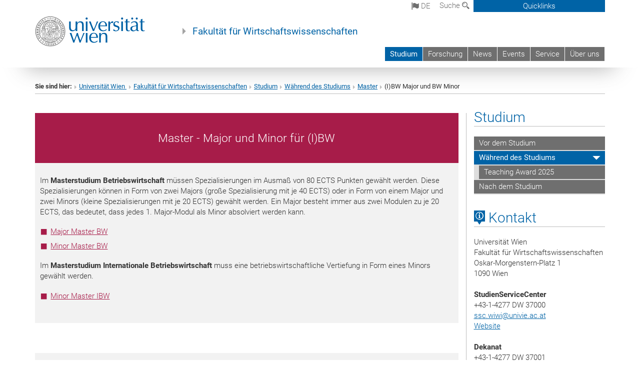

--- FILE ---
content_type: text/html; charset=utf-8
request_url: https://wirtschaftswissenschaften.univie.ac.at/studium/waehrend-des-studiums/master/ibw-major-und-bw-minor/
body_size: 16788
content:
<!DOCTYPE html>
<html xmlns="http://www.w3.org/1999/xhtml" xml:lang="de" lang="de">
<head prefix="og: http://ogp.me/ns# fb: http://ogp.me/ns/fb# article: http://ogp.me/ns/article#">

<meta charset="utf-8">
<!-- 
	This website is powered by TYPO3 - inspiring people to share!
	TYPO3 is a free open source Content Management Framework initially created by Kasper Skaarhoj and licensed under GNU/GPL.
	TYPO3 is copyright 1998-2017 of Kasper Skaarhoj. Extensions are copyright of their respective owners.
	Information and contribution at http://typo3.org/
-->



<title>(I)BW Major und  BW Minor</title>
<meta name="generator" content="TYPO3 CMS">


<link rel="stylesheet" type="text/css" href="/typo3temp/stylesheet_b3a206eec6.css?1736368171" media="all">
<link rel="stylesheet" type="text/css" href="/typo3conf/ext/univie_news/Resources/Public/CSS/pwp.css?1615798746" media="all">
<link rel="stylesheet" type="text/css" href="/fileadmin/templates/GLOBAL/CSS/styles.css?1694002451" media="all">
<link rel="stylesheet" type="text/css" href="/fileadmin/templates/GLOBAL/ICONS/style.css?1732114024" media="all">
<link rel="stylesheet" type="text/css" href="/fileadmin/templates/GLOBAL/CSS/print.css?1580200204" media="print">
<link rel="stylesheet" type="text/css" href="/fileadmin/templates/GLOBAL/ICONS/tablesorter/tablesorter.css?1675257657" media="all">
<link rel="stylesheet" type="text/css" href="/fileadmin/templates/GLOBAL/JS/shariff/shariff-vie.css?1681381994" media="all">
<link rel="stylesheet" type="text/css" href="/fileadmin/templates/GLOBAL/CSS/video-js.min.css?1505291824" media="all">
<link rel="stylesheet" type="text/css" href="/fileadmin/templates/GLOBAL/CSS/videojs.thumbnails.css?1505291824" media="all">
<link rel="stylesheet" type="text/css" href="/fileadmin/templates/GLOBAL/EXT/powermail/pm-additional.css?1730119584" media="all">
<link rel="stylesheet" type="text/css" href="/fileadmin/templates/GLOBAL/CSS/added-accessibility.css?1740400409" media="all">
<link rel="stylesheet" type="text/css" href="/fileadmin/templates/GLOBAL/EXT/news/css/news.css?1710158386" media="all">
<link rel="stylesheet" type="text/css" href="/fileadmin/templates/GLOBAL/EXT/univie_pure/pure.css?1692264488" media="all">
<link rel="stylesheet" type="text/css" href="/typo3conf/ext/univie_phaidra/Resources/style.css?1526300968" media="all">
<link rel="stylesheet" type="text/css" href="/typo3temp/stylesheet_240b4ca893.css?1736368171" media="all">


<script src="/uploads/tx_t3jquery/jquery-2.1.x-1.10.x-1.2.x-3.0.x.js?1511251888" type="text/javascript"></script>
<script src="/fileadmin/templates/GLOBAL/JS/videoJS/video.min.js?1505291804" type="application/x-javascript"></script>
<script src="/fileadmin/templates/GLOBAL/JS/videoJS/videojs-contrib-hls.min.js?1505291804" type="application/x-javascript"></script>
<script src="/fileadmin/templates/GLOBAL/JS/videoJS/videojs.thumbnails.js?1505291804" type="application/x-javascript"></script>
<script src="/fileadmin/templates/GLOBAL/JS/videoJS/videojs.persistvolume.js?1505291804" type="application/x-javascript"></script>
<script src="/typo3temp/javascript_9a38f34785.js?1736368171" type="text/javascript"></script>


<link href="/fileadmin/templates/GLOBAL/IMG/favicon.ico" rel="shortcut icon" type="image/vnd.microsoft.icon" />
<link href="/fileadmin/templates/GLOBAL/IMG/favicon-uni.png" rel="apple-touch-icon" type="image/png" />
<link href="/fileadmin/templates/GLOBAL/IMG/favicon-uni.png" rel="shortcut icon" type="image/vnd.microsoft.icon" />

            <meta property="og:base-title" content="Fakultät für Wirtschaftswissenschaften" />
            <meta http-equiv="X-UA-Compatible" content="IE=edge">
            <meta name="viewport" content="width=device-width, initial-scale=1">

            <!-- HTML5 shim and Respond.js IE8 support of HTML5 elements and media queries -->
            <!--[if lt IE 9]>
                <script src="https://oss.maxcdn.com/libs/html5shiv/3.7.0/html5shiv.js"></script>
                <script src="https://oss.maxcdn.com/libs/respond.js/1.4.2/respond.min.js"></script>
            <![endif]-->
            <meta name="title" content="(I)BW Major und  BW Minor" /><meta property="og:site-id" content="138462" /><meta property="og:title" content="(I)BW Major und  BW Minor" /><meta property="og:type" content="article" /><meta property="og:url" content="https://wirtschaftswissenschaften.univie.ac.at/studium/waehrend-des-studiums/master/ibw-major-und-bw-minor/" /><meta name="twitter:card" content="summary_large_image" /><meta name="twitter:title" content="(I)BW Major und  BW Minor" /><meta name="og:type" content="article" /><meta property="og:url" content="https://wirtschaftswissenschaften.univie.ac.at/studium/waehrend-des-studiums/master/ibw-major-und-bw-minor/" /><meta property="og:description" content="(I)BW Major und  BW Minor" /><meta name="twitter:description" content="(I)BW Major und  BW Minor" />
            <meta property="og:image" content="https://www.univie.ac.at/fileadmin/templates/GLOBAL/IMG/uni_logo.jpg" />
            <meta property="og:image:type" content="image/jpg" />
            <meta property="og:image:width" content="1200" />
            <meta property="og:image:height" content="630" />
            <meta name="twitter:site" content="univienna" />
                <meta property="og:image" content="https://backend.univie.ac.at/fileadmin/templates/GLOBAL/IMG/uni_logo.jpg" />
                <meta property="og:image:type" content="image/jpg" />
                <meta property="og:image:width" content="1200" />
                <meta property="og:image:height" content="630" />
                <meta name="twitter:site" content="univienna" /><meta property="fb:app_id" content="1752333404993542" />
</head>
<body>

<header>
<nav aria-label="Sprungmarke zum Inhalt" class="skip">
    <a href="#mainContent" class="skip-to-content" tabindex="0" title="skip">Direkt zum Hauptinhalt gehen</a>
</nav>

<!-- ==============================================
BEGINN Small Devices
=============================================== -->
<div class="navbar-header skip"><button type="button" id="button-open-menu" class="navbar-toggle my-button" data-toggle="collapse" data-target="#menu-container-mobile" aria-haspopup="true" tabindex="0"><span class="sr-only" id="show-navigation-button-text">Menü öffnen</span><span class="icon-mainmenue" aria-hidden="true"></span></button></div>
<div class="navbar-collapse collapse hidden-md hidden-lg skip" id="menu-container-mobile">
    <div class="navbar-header">
        <button type="button" class="navbar-toggle menu-open" data-toggle="collapse" data-target="#menu-container-mobile" aria-expanded="true">
            <span class="sr-only" id="hide-navigation-button-text">Menü schließen</span>
            <span class="icon-cancel-circle" aria-hidden="true"></span>
        </button>
    </div>
    <div class="menu-header-mobile col-sx-12 hidden-md hidden-lg">
        <a href="https://www.univie.ac.at/"><img width="220" src="/fileadmin/templates/GLOBAL/IMG/uni_logo_220.jpg" class="logo logo-single" alt="Universität Wien - Startseite"  data-rjs="3"></a>
    </div>
    <nav aria-label="Hauptnavigation" class="navbar navbar-uni-mobile hidden-md hidden-lg"><ul class="nav navbar-nav navbar-right"><li class="dropdown dropdown-mobile act"><a href="/studium/" target="_self" class="link-text act">Studium</a><a data-toggle="dropdown" href="" class="toggle-icon act" role="button" aria-label="Menü öffnen"><span class="icon-navi-open"><span class="sr-only">Menü schließen</span>&nbsp;</span></a><ul class="dropdown-menu level2"><li class="level2"><a href="/studium/vor-dem-studium/" target="_self" class="level2">Vor dem Studium</a></li><li class="level2 act"><a href="/studium/waehrend-des-studiums/" target="_self" class="level2 act">Während des Studiums</a><ul class="level3"><li class="level3"><a href="/studium/waehrend-des-studiums/teaching-award-2025/" target="_self" class="level3">Teaching Award 2025</a></li></ul></li><li class="level2"><a href="/studium/nach-dem-studium/" target="_self" class="level2">Nach dem Studium</a></li></ul></li><li class="dropdown dropdown-mobile"><a href="/forschung/" target="_self" class="link-text">Forschung</a><a data-toggle="dropdown" href="" class="toggle-icon" role="button" aria-label="Menü öffnen"><span class="icon-navi-close"><span class="sr-only">Menü öffnen</span>&nbsp;</span></a><ul class="dropdown-menu level2"><li class="level2"><a href="/forschung/forschungsschwerpunkte/" target="_self" class="level2">Forschungsschwerpunkte</a></li><li class="level2"><a href="/forschung/expertinnen/" target="_self" class="level2">Expert*innen</a></li><li class="level2"><a href="/forschung/wissenschaftskommunikation/" target="_self" class="level2">Wissenschaftskommunikation</a></li><li class="level2"><a href="/forschung/nachhaltigkeit/" target="_self" class="level2">Nachhaltigkeit</a></li><li class="level2"><a href="/forschung/phd/" target="_self" class="level2">PhD</a></li><li class="level2"><a href="/forschung/projekte/" target="_self" class="level2">Projekte</a></li><li class="level2"><a href="/forschung/foerdermoeglichkeiten/" target="_self" class="level2">Fördermöglichkeiten</a></li><li class="level2"><a href="/forschung/publikationen/" target="_self" class="level2">Publikationen</a></li><li class="level2"><a href="/forschung/rankings/" target="_self" class="level2">Rankings</a></li><li class="level2"><a href="/forschung/scientific-advisory-board/" target="_self" class="level2">Scientific Advisory Board</a></li><li class="level2"><a href="/forschung/habilitationsrichtlinien/" target="_self" class="level2">Habilitationsrichtlinien</a></li><li class="level2"><a href="/forschung/ceseenet/" target="_self" class="level2">CESEENET</a></li><li class="level2"><a href="http://wirtschaftswissenschaften.univie.ac.at/internationalsupport/" target="_blank" class="level2">International Support</a></li></ul></li><li class="dropdown dropdown-mobile"><a href="/news/" target="_self" class="link-text">News</a><a data-toggle="dropdown" href="" class="toggle-icon" role="button" aria-label="Menü öffnen"><span class="icon-navi-close"><span class="sr-only">Menü öffnen</span>&nbsp;</span></a><ul class="dropdown-menu level2"><li class="level2"><a href="/news/medienportal/" target="_self" class="level2">Medienportal</a></li><li class="level2"><a href="/news/newsletter/" target="_self" class="level2">Newsletter</a></li></ul></li><li class="dropdown dropdown-mobile"><a href="/events/" target="_self" class="link-text">Events</a><a data-toggle="dropdown" href="" class="toggle-icon" role="button" aria-label="Menü öffnen"><span class="icon-navi-close"><span class="sr-only">Menü öffnen</span>&nbsp;</span></a><ul class="dropdown-menu level2"><li class="level2"><a href="/events/antrittsvorlesung/" target="_self" class="level2">Antrittsvorlesung</a></li><li class="level2"><a href="/events/bildungsmessen/" target="_self" class="level2">Bildungsmessen</a></li><li class="level2"><a href="/events/schreib-cafe-fuer-masterarbeiten-im-auslaufenden-curriculum-ibw/" target="_self" class="level2">Schreib-Café für Masterarbeiten im auslaufenden Curriculum (I)BW</a></li><li class="level2"><a href="/events/international-support/" target="_self" class="level2">International Support</a></li><li class="level2"><a href="/events/diskussionsveranstaltungen/" target="_self" class="level2">Diskussionsveranstaltungen</a></li><li class="level2"><a href="/events/events-with-peter-j-buckley/" target="_self" class="level2">Events with Peter J Buckley</a></li><li class="level2"><a href="/events/tagungenkonferenzen/" target="_self" class="level2">Tagungen/Konferenzen</a></li><li class="level2"><a href="http://wissenschaftundpraxis.univie.ac.at" target="_blank" class="level2">Wissenschaft & Praxis</a></li><li class="level2"><a href="/events/gastprofessuren/" target="_self" class="level2">Gastprofessuren</a></li><li class="level2"><a href="/events/public-lectures/" target="_self" class="level2">Public Lectures</a></li><li class="level2"><a href="http://oskar-morgenstern-medaille.univie.ac.at" target="_blank" class="level2">Oskar-Morgenstern-Medaille</a></li><li class="level2"><a href="/events/workshops/" target="_self" class="level2">Workshops</a></li></ul></li><li class="dropdown dropdown-mobile"><a href="/service/" target="_self" class="link-text">Service</a><a data-toggle="dropdown" href="" class="toggle-icon" role="button" aria-label="Menü öffnen"><span class="icon-navi-close"><span class="sr-only">Menü öffnen</span>&nbsp;</span></a><ul class="dropdown-menu level2"><li class="level2"><a href="/service/fakultaets-intranet/" target="_self" class="level2">Fakultäts-Intranet</a></li><li class="level2"><a href="/service/login-ssc-intranet/" target="_self" class="level2">Login SSC-Intranet</a></li><li class="level2"><a href="/service/berufungskommissionen/" target="_self" class="level2">Berufungskommissionen</a></li><li class="level2"><a href="/service/downloadcenter/" target="https://wirtschaftswissenschaften.univie.ac.at/studium/waehrend-des-studiums/ssc" class="level2">Downloadcenter</a></li><li class="level2"><a href="/service/studienservicecenter/" target="https://wirtschaftswissenschaften.univie.ac.at/studium/waehrend-des-studiums/" class="level2">StudienServiceCenter</a></li><li class="level2"><a href="/service/international-support/" target="_self" class="level2">International Support</a></li><li class="level2"><a href="http://wiwi.univie.ac.at/ueber-uns/oeh/" target="_blank" class="level2">ÖH</a></li><li class="level2"><a href="http://doktorat.univie.ac.at/" target="_blank" class="level2">DoktorandInnenzentrum</a></li><li class="level2"><a href="http://bibliothek.univie.ac.at/fb-wirtschaft-mathematik/" target="_blank" class="level2">Fachbereichsbibliothek</a></li><li class="level2"><a href="/service/it-support/" target="_self" class="level2">IT Support</a></li><li class="level2"><a href="/service/service-fuer-schulen/" target="_self" class="level2">Service für Schulen</a></li><li class="level2"><a href="http://barrierefrei.univie.ac.at/" target="_blank" class="level2">Barrierefrei Studieren</a></li><li class="level2"><a href="http://www.postgraduatecenter.at/" target="_blank" class="level2">Postgraduate Center</a></li><li class="level2"><a href="http://www.uniport.at/" target="_blank" class="level2">Uniport</a></li><li class="level2"><a href="/service/universitaetssportinstitut-usi/" target="http://www.usi.at/" class="level2">Universitätssportinstitut (USI)</a></li></ul></li><li class="dropdown dropdown-mobile"><a href="/ueber-uns/" target="_self" class="link-text">Über uns</a><a data-toggle="dropdown" href="" class="toggle-icon" role="button" aria-label="Menü öffnen"><span class="icon-navi-close"><span class="sr-only">Menü öffnen</span>&nbsp;</span></a><ul class="dropdown-menu level2"><li class="level2"><a href="/ueber-uns/fakultaetsleitung/" target="_self" class="level2">Fakultätsleitung</a></li><li class="level2"><a href="/ueber-uns/personal/" target="_self" class="level2">Personal</a></li><li class="level2"><a href="/ueber-uns/institute-center-fachbereiche/" target="_self" class="level2">Institute, Center & Fachbereiche</a></li><li class="level2"><a href="/ueber-uns/berichte/" target="_self" class="level2">Berichte</a></li><li class="level2"><a href="/ueber-uns/zertifizierungen/" target="_self" class="level2">Zertifizierungen</a></li><li class="level2"><a href="/ueber-uns/offene-stellen/" target="_self" class="level2">Offene Stellen</a></li><li class="level2"><a href="/ueber-uns/kontakt/" target="_self" class="level2">Kontakt</a></li><li class="level2"><a href="https://oskar-morgenstern-doctoral-school.univie.ac.at/" target="_blank" class="level2">Oskar Morgenstern Doctoral School</a></li></ul></li></ul></nav>
</div>

<div id="quicklinks-top-mobile" class="quicklinks-btn-mobile top-row hidden-md hidden-lg skip">
    <a class="quicklinks-open open" data-top-id="" data-top-show="true" href="#" aria-label="Quicklinks öffnen oder schließen"><span class="icon-cancel-circle" aria-hidden="true"></span></a>
    <nav aria-label="Quicklinks"><div class="quicklinks-mobile-menu"><div class="panel panel-uni-quicklinks"><div class="panel-heading active"><a href="#quicklinks3579" target="_self" data-toggle="collapse" data-parent="#quicklinks-top-mobile" class="">Informationen über<span class="pull-right icon-navi-open"><span class="sr-only">Menü schließen</span></span></a></div><div id="quicklinks3579" class="panel-collapse collapse in quicklinks-panel"><div class="panel-body"><ul class="indent"><li><a href="https://slw.univie.ac.at/studieren/studienjahr/" target="_blank">Studienjahr&nbsp;<span class="sr-only">Externer Link</span><span class="icon-extern"></span></a></li><li><a href="/quicklinks/de/informationen-ueber/studienservicecenter/" target="_self">StudienServiceCenter</a></li><li><a href="/quicklinks/de/informationen-ueber/international-support/" target="_self">International Support</a></li><li><a href="/quicklinks/de/informationen-ueber/forschung/" target="_self">Forschung</a></li><li><a href="/quicklinks/de/informationen-ueber/alumni/" target="_self">Alumni</a></li><li><a href="/quicklinks/de/informationen-ueber/institute-fachbereiche/" target="_self">Institute & Fachbereiche</a></li><li><a href="/quicklinks/de/informationen-ueber/medienportal/" target="_self">Medienportal</a></li><li><a href="/quicklinks/de/informationen-ueber/newsletter/" target="_self">Newsletter</a></li><li><a href="/quicklinks/de/informationen-ueber/downloadcenter/" target="_self">Downloadcenter</a></li><li><a href="http://wissenschaftundpraxis.univie.ac.at" target="_blank">Wissenschaft & Praxis&nbsp;<span class="sr-only">Externer Link</span><span class="icon-extern"></span></a></li><li><a href="/quicklinks/de/informationen-ueber/etagenplaene/" target="_self">Etagenpläne</a></li><li><a href="http://jobcenter.univie.ac.at/" target="_blank">Offene Stellen&nbsp;<span class="sr-only">Externer Link</span><span class="icon-extern"></span></a></li></ul></div></div></div><div class="panel panel-uni-quicklinks"><div class="panel-heading active"><a href="#quicklinks36" target="_self" data-toggle="collapse" data-parent="#quicklinks-top-mobile" class="">Meistgesuchte Services ...<span class="pull-right icon-navi-open"><span class="sr-only">Menü schließen</span></span></a></div><div id="quicklinks36" class="panel-collapse collapse in quicklinks-panel"><div class="panel-body"><ul class="indent"><li><a href="http://studieren.univie.ac.at/" target="_blank"><span class="icon-quick-studienpoint"></span>&nbsp;&nbsp;Studieren an der Universität Wien&nbsp;<span class="sr-only">Externer Link</span><span class="icon-extern"></span></a></li><li><a href="http://ufind.univie.ac.at/de/search.html" target="_blank"><span class="icon-quick-lesung"></span>&nbsp;&nbsp;u:find Vorlesungs-/Personensuche&nbsp;<span class="sr-only">Externer Link</span><span class="icon-extern"></span></a></li><li><a href="http://uspace.univie.ac.at" target="_blank"><span class="icon-quick-univis"></span>&nbsp;&nbsp;u:space&nbsp;<span class="sr-only">Externer Link</span><span class="icon-extern"></span></a></li><li><a href="http://bibliothek.univie.ac.at/?r=0" target="_blank"><span class="icon-quick-biblio"></span>&nbsp;&nbsp;Bibliothek&nbsp;<span class="sr-only">Externer Link</span><span class="icon-extern"></span></a></li><li><a href="http://moodle.univie.ac.at/?r=0" target="_blank"><span class="icon-quick-lesung"></span>&nbsp;&nbsp;Moodle (E-Learning)&nbsp;<span class="sr-only">Externer Link</span><span class="icon-extern"></span></a></li><li><a href="http://urise.univie.ac.at/" target="_blank"><span class="icon-quick-lesung"></span>&nbsp;&nbsp;u:rise - Professional & Career Development&nbsp;<span class="sr-only">Externer Link</span><span class="icon-extern"></span></a></li><li><a href="http://www.univie.ac.at/ueber-uns/leitung-organisation/fakultaeten-zentren/" target="_blank"><span class="icon-quick-fakultaeten"></span>&nbsp;&nbsp;Fakultäten & Zentren&nbsp;<span class="sr-only">Externer Link</span><span class="icon-extern"></span></a></li><li><a href="http://zid.univie.ac.at/webmail/" target="_blank"><span class="icon-quick-webmail"></span>&nbsp;&nbsp;Webmail&nbsp;<span class="sr-only">Externer Link</span><span class="icon-extern"></span></a></li><li><a href="http://wiki.univie.ac.at/" target="_blank"><span class="icon-quick-intranet"></span>&nbsp;&nbsp;Intranet für Mitarbeiter*innen&nbsp;<span class="sr-only">Externer Link</span><span class="icon-extern"></span></a></li><li><a href="http://www.univie.ac.at/ueber-uns/weitere-informationen/kontakt-services-von-a-z/" target="_blank"><span class="icon-quick-kontakt"></span>&nbsp;&nbsp;Kontakt & Services von A-Z&nbsp;<span class="sr-only">Externer Link</span><span class="icon-extern"></span></a></li></ul></div></div></div></div></nav>
</div>

<div class="navbar hidden-md hidden-lg skip" id="top-row-mobile">
    <div class="container-mobile" id="nav-container-mobile">
        <div class="top-row-shadow">
            <div class="row">
                <div class="col-md-12 toprow-mobile">
                    <div class="navbar navbar-top navbar-top-mobile hidden-md hidden-lg">
                        <ul class="nav-pills-top-mobile">
                                
<li class="dropdown">
    <a class="dropdown-toggle" data-toggle="dropdown" href="#">de <span class="icon-sprache"></span></a>
    <label id="langmenu1" class="hidden-label">Sprachwahl</label>

    <ul class="dropdown-menu-lang dropdown-menu" role="menu" aria-labelledby="langmenu1">

    
        <li role="menuitem">
            <a href="/en/studies/during-the-studies/master/majors-and-minors-in-international-business-administration/" class="linked-language">English</a>
        </li>
    
    </ul>

</li>

                            <li class="search-mobile">
                                <a data-top-id="search-top-mobile" id="show-search-button" data-top-show="true" href="#"><span class="sr-only" id="show-search-button-text">Suchformular öffnen</span><span class="sr-only" id="hide-search-button-text" style="display:none;">Suchformular schließen</span><span class="icon-lupe" aria-hidden="true"></span></a>
                            </li>
                            <li class="quicklinks-btn-mobile">
                                <a data-top-id="quicklinks-top-mobile" data-top-show="true" href="#">Quicklinks</a>
                            </li>
                        </ul>
                    </div>
                    <div id="search-top-mobile">
                        <ul class="nav nav-tabs-search">
                            <li class="active"><a href="#" data-toggle="tab">Webseiten</a></li>
                            <li id="search_staff_mobile"><a data-toggle="tab" href="#">Personensuche</a></li>
                        </ul>
                        <div class="input-group">
                            <label for="search-mobile">Suche</label>
                            <form id="mobilesearchform" action="/suche/?no_cache=1" method="GET">
                                <input type="text" class="form-control-search" id="search-mobile" name="q" placeholder="Suchbegriff" aria-label="Suchbegriff">
                            </form>
                            <span class="input-group-addon-search"><span class="icon-lupe"></span></span>
                        </div>
                    </div>
                </div>
                <div class="col-xs-12">
                    <div class="header-container-mobile col-md-12">
                        <div class="logo-container">
                            <a href="https://www.univie.ac.at/"><img width="220" src="/fileadmin/templates/GLOBAL/IMG/uni_logo_220.jpg" class="logo logo-single" alt="Universität Wien - Startseite"  data-rjs="3"></a>
                        </div>
                         <nav aria-label="Topnavigation" class="navbar navbar-uni hidden-xs hidden-sm"><ul class="nav navbar-nav navbar-right"><li class="active"><a href="/studium/" target="_self">Studium</a></li><li><a href="/forschung/" target="_self">Forschung</a></li><li><a href="/news/" target="_self">News</a></li><li><a href="/events/" target="_self">Events</a></li><li><a href="/service/" target="_self">Service</a></li><li><a href="/ueber-uns/" target="_self">Über uns</a></li></ul></nav>
                    </div>
                </div>
                <div class="col-xs-12">
                        <div class="header-text-container-mobile col-md-12">
                            <span class="header-text"><a href="/" target="_self">Fakultät für Wirtschaftswissenschaften</a></span>
                        </div>
                </div>
            </div>
        </div>
    </div>
</div>
<!-- ==============================================
END Small Devices
=============================================== -->

<!-- ==============================================
BEGINN DESKTOP
=============================================== -->
<style>
.navbar-top {
    display: grid;
    grid-template-rows: auto;
    justify-items: end;
}
#quicklinks-top {
    grid-row-start: 1;
    grid-row-end: 1;
    width: 100%;
}
ul.nav-pills-top {
    grid-row-start: 2;
    grid-row-end:2;
}

.form-holder{
    display: flex;
    justify-content: space-between;
    align-content: space-evenly;
    //align-items: center;
}

.form-holder label{
    display: inline-block;
    padding: 0.2em;
    background-color: #0063a6;
    color:white;
    flex-grow: 1;
}
.radio-holder {
    padding: 0.4em 0 0 0.4em;
    background-color: #0063a6;
    flex-grow: 1;
}
.radio-holder:has(input[type="radio"]:checked) {
    background-color:white;
    font-weight: 300;
}
.radio-holder.active {
    background-color:white;
    font-weight: 300;
}

input[type="radio"]:checked, input[type="radio"]:checked + label {
    background-color:white;
    color: #0063a6;
}
input#search:focus {
    border:2px solid rgba(242, 242, 242, 0.6);
    box-shadow: inset 0 1px 1px rgba(0, 0, 0, 0.075), 0 0 8px rgba(242, 242, 242, 0.6);
}
.dropdown-menu-search {
    width: 336px;
    margin-top: 5px;
}
#quicklinks-top{
    padding:0;
    background:white;
}
.ql-container{
    width: 100vw;
    position: relative;
    left: 50%;
    right: 50%;
    margin-left: -50vw;
    margin-right: -50vw;
    background: #1a74b0 url(/fileadmin/templates/GLOBAL/IMG/quicklinksbackground.png?1535542505) no-repeat;
    padding-top: 25px;
}
</style>
<!-- IMPORTANT:
lib.quicklinks.wrap = <nav aria-label="{LLL:fileadmin/templates/GLOBAL/locallang.xml:quicklinks}"><div class="row">|</div></nav>
-->
<div class="navbar-fixed-top hidden-sm hidden-xs skip" id="top-row">

    <div class="container" id="nav-container">
        <div class="top-row-shadow">
            <div class="row">
                <div class="col-md-12 header-logo-container">
                    <!-- BEGINN Language, Search, Quicklinks -->
                    <div class="navbar navbar-top">
                        <ul class="nav-pills-top navbar-right">
                            <!-- Language -->
                            <li class="dropdown langmenu">
                                
    <a class="dropdown-toggle" data-toggle="dropdown" href="#"><span class="icon-sprache"></span> de</a>
    <label id="langmenu2" class="hidden-label">Sprachwahl</label>
    <ul class="dropdown-menu-lang dropdown-menu-left desktop dropdown-menu" role="menu" aria-labelledby="langmenu2">

    
        <li role="menuitem">
            <a href="/en/studies/during-the-studies/master/majors-and-minors-in-international-business-administration/" class="linked-language">English</a>
        </li>
    
    </ul>

                            </li>
                            <!-- Search -->
                            <li class="dropdown">
                                <button type="button" data-toggle="dropdown" class="dropdown-toggle" id="open-search">Suche <span class="icon-lupe"></span></button>
                                <div class="dropdown-menu dropdown-menu-left dropdown-menu-search">
                                    <div class="">
                                        <!--<label for="search">Suche</label>-->
                                        <form id="searchform" class="" action="/suche/?no_cache=1" method="GET">
                                            <div class="form-holder ">
                                                <div class="radio-holder active">
                                                    <input type="radio" id="search-web" value="search-web" name="chooseSearch" checked>
                                                    <label for="search-web" id="label-web">Webseiten</label>
                                                </div>
                                                <div class="radio-holder">
                                                    <input type="radio" id="search-staff" value="search-staff" name="chooseSearch">
                                                    <label for="search-staff" id="label-staff">Personensuche</label>
                                                </div>
                                            </div>
                                            <div class="form-holder">
                                                <input type="text" class="form-control-search" id="search" name="q" placeholder="Suchbegriff" aria-label="Suchbegriff">
                                                <button id="submit" type="submit" onclick="$('#searchform').submit();"><span class="sr-only">Suche starten</span><span class="icon-lupe"></span></button>
                                            </div>
                                        </form>
                                    </div>
                                </div>
                            </li>
                            <!-- Quicklinks -->
                            <li class="dropdown quicklinks-btn">
                                <a data-top-id="quicklinks-top" data-top-show="true" data-toggle="dropdown" href="#">Quicklinks</a>
                            </li>
                        </ul>
                        <!-- BEGINN Quicklinkscontainer -->
                        <div id="quicklinks-top" class="dropdown-toggle">
                            <div class="ql-container">
                                <div class="container">
                                    <nav aria-label="Quicklinks"><div class="row"><div class="col-md-4 col-md-offset-4"><h3 class="top-row-header">Informationen über</h3><ul><li><a href="https://slw.univie.ac.at/studieren/studienjahr/" target="_blank">Studienjahr&nbsp;<span class="sr-only">Externer Link</span><span class="icon-extern"></span></a></li><li><a href="/quicklinks/de/informationen-ueber/studienservicecenter/" target="_self">StudienServiceCenter</a></li><li><a href="/quicklinks/de/informationen-ueber/international-support/" target="_self">International Support</a></li><li><a href="/quicklinks/de/informationen-ueber/forschung/" target="_self">Forschung</a></li><li><a href="/quicklinks/de/informationen-ueber/alumni/" target="_self">Alumni</a></li><li><a href="/quicklinks/de/informationen-ueber/institute-fachbereiche/" target="_self">Institute & Fachbereiche</a></li><li><a href="/quicklinks/de/informationen-ueber/medienportal/" target="_self">Medienportal</a></li><li><a href="/quicklinks/de/informationen-ueber/newsletter/" target="_self">Newsletter</a></li><li><a href="/quicklinks/de/informationen-ueber/downloadcenter/" target="_self">Downloadcenter</a></li><li><a href="http://wissenschaftundpraxis.univie.ac.at" target="_blank">Wissenschaft & Praxis&nbsp;<span class="sr-only">Externer Link</span><span class="icon-extern"></span></a></li><li><a href="/quicklinks/de/informationen-ueber/etagenplaene/" target="_self">Etagenpläne</a></li><li><a href="http://jobcenter.univie.ac.at/" target="_blank">Offene Stellen&nbsp;<span class="sr-only">Externer Link</span><span class="icon-extern"></span></a></li></ul></div><div class="col-md-4"><h3 class="top-row-header">Meistgesuchte Services ...</h3><ul><li><a href="http://studieren.univie.ac.at/" target="_blank"><span class="icon-quick-studienpoint"></span>&nbsp;&nbsp;Studieren an der Universität Wien&nbsp;<span class="sr-only">Externer Link</span><span class="icon-extern"></span></a></li><li><a href="http://ufind.univie.ac.at/de/search.html" target="_blank"><span class="icon-quick-lesung"></span>&nbsp;&nbsp;u:find Vorlesungs-/Personensuche&nbsp;<span class="sr-only">Externer Link</span><span class="icon-extern"></span></a></li><li><a href="http://uspace.univie.ac.at" target="_blank"><span class="icon-quick-univis"></span>&nbsp;&nbsp;u:space&nbsp;<span class="sr-only">Externer Link</span><span class="icon-extern"></span></a></li><li><a href="http://bibliothek.univie.ac.at/?r=0" target="_blank"><span class="icon-quick-biblio"></span>&nbsp;&nbsp;Bibliothek&nbsp;<span class="sr-only">Externer Link</span><span class="icon-extern"></span></a></li><li><a href="http://moodle.univie.ac.at/?r=0" target="_blank"><span class="icon-quick-lesung"></span>&nbsp;&nbsp;Moodle (E-Learning)&nbsp;<span class="sr-only">Externer Link</span><span class="icon-extern"></span></a></li><li><a href="http://urise.univie.ac.at/" target="_blank"><span class="icon-quick-lesung"></span>&nbsp;&nbsp;u:rise - Professional & Career Development&nbsp;<span class="sr-only">Externer Link</span><span class="icon-extern"></span></a></li><li><a href="http://www.univie.ac.at/ueber-uns/leitung-organisation/fakultaeten-zentren/" target="_blank"><span class="icon-quick-fakultaeten"></span>&nbsp;&nbsp;Fakultäten & Zentren&nbsp;<span class="sr-only">Externer Link</span><span class="icon-extern"></span></a></li><li><a href="http://zid.univie.ac.at/webmail/" target="_blank"><span class="icon-quick-webmail"></span>&nbsp;&nbsp;Webmail&nbsp;<span class="sr-only">Externer Link</span><span class="icon-extern"></span></a></li><li><a href="http://wiki.univie.ac.at/" target="_blank"><span class="icon-quick-intranet"></span>&nbsp;&nbsp;Intranet für Mitarbeiter*innen&nbsp;<span class="sr-only">Externer Link</span><span class="icon-extern"></span></a></li><li><a href="http://www.univie.ac.at/ueber-uns/weitere-informationen/kontakt-services-von-a-z/" target="_blank"><span class="icon-quick-kontakt"></span>&nbsp;&nbsp;Kontakt & Services von A-Z&nbsp;<span class="sr-only">Externer Link</span><span class="icon-extern"></span></a></li></ul></div></div></nav>
                                </div>
                            </div>
                        </div>
                        <!-- END Quicklinkscontainer -->
                    </div>
                    <!-- END Language, Search, Quicklinks -->

                    <!-- Logo, Title -->
                    <div class="logo-container">
                        <a href="https://www.univie.ac.at/"><img width="220" src="/fileadmin/templates/GLOBAL/IMG/uni_logo_220.jpg" class="logo logo-single" alt="Universität Wien - Startseite"  data-rjs="3"></a>
                        <span class="header-text"><a href="/" target="_self">Fakultät für Wirtschaftswissenschaften</a></span>
                    </div>
                    <!-- Logo, Title -->

                    <!-- HMenu -->
                    <div class="hmenu">
                        <nav aria-label="Topnavigation" class="navbar navbar-uni hidden-xs hidden-sm"><ul class="nav navbar-nav navbar-right"><li class="active"><a href="/studium/" target="_self">Studium</a></li><li><a href="/forschung/" target="_self">Forschung</a></li><li><a href="/news/" target="_self">News</a></li><li><a href="/events/" target="_self">Events</a></li><li><a href="/service/" target="_self">Service</a></li><li><a href="/ueber-uns/" target="_self">Über uns</a></li></ul></nav>
                    </div>
                    <!-- HMenu -->

                </div>
            </div>
        </div>
    </div>
</div>
<!-- ==============================================
END DESKTOP
=============================================== -->

</header>


    <!-- Standard -->
    <div class="container">
        <div class="breadcrumb-page-container">
            <div class="row">
                <div class="col-md-12">
                    <nav aria-label="Pfadnavigation"><ul class="breadcrumb-page"><li><strong>Sie sind hier:</strong></li><li class="meta-breadcrumb"><a href="http://www.univie.ac.at/" target="_blank">Universität Wien </a></li><li class="meta-breadcrumb"><a href="/" target="_self">Fakultät für Wirtschaftswissenschaften</a></li><li><a href="/studium/" target="_self" title="Studium">Studium</a></li><li><a href="/studium/waehrend-des-studiums/" target="_self" title="Während des Studiums">Während des Studiums</a></li><li><a href="/studium/waehrend-des-studiums/master/" target="_self" title="Master">Master</a></li><li aria-current="page">(I)BW Major und  BW Minor</li></ul></nav>
                    <hr class="breadcrumb-page hidden-md hidden-lg">
                </div>
            </div>
            <hr class="breadcrumb-page hidden-xs hidden-sm">
        </div>

        <div class="row">
            <div class="col-md-9 content right-border" id="innerContent">
                <main id="mainContent" class="main-content main">
                    <div class="main">
                     
	<!--  CONTENT ELEMENT, uid:654194/dce_dceuid19 [begin] -->
		<div id="c654194" class="csc-default"><div class="tx-dce-pi1">
	
    <div class="color-box-wrapper">
        
            <div class="content-element-margin-zero color-box color-box-uni-weinrot">
                <h3>Master - Major und Minor für (I)BW</h3>
            </div>
        
    </div> 

</div></div>
	<!--  CONTENT ELEMENT, uid:654194/dce_dceuid19 [end] -->
		
	<!--  CONTENT ELEMENT, uid:654294/dce_dceuid7 [begin] -->
		<div id="c654294" class="csc-default"><div class="tx-dce-pi1">
	
    <div class="content-element-margin">

        <div class="content-box content-box-uni-weinrot ">
            
                
                        
                        
                    
            
            <div class="info-box-uni-weinrot"><p>Im <span style="font-weight: bold; ">Masterstudium Betriebswirtschaft</span> müssen Spezialisierungen im Ausmaß von 80 ECTS Punkten gewählt werden. Diese Spezialisierungen&nbsp;können&nbsp;in&nbsp;Form von&nbsp;zwei&nbsp;Majors (große Spezialisierung mit je&nbsp;40 ECTS) oder in Form von einem Major und zwei Minors (kleine Spezialisierungen mit je 20 ECTS) gewählt werden. Ein Major besteht immer aus zwei Modulen zu je 20 ECTS, das bedeutet, dass jedes 1. Major-Modul als Minor absolviert werden kann.</p><ul class="gray-bg"><li><a href="#c654292" target="_self" class="internal-link">Major Master BW</a></li><li><a href="#c654297" target="_self" class="internal-link">Minor Master BW </a></li></ul><p>Im <span style="font-weight: bold; ">Masterstudium Internationale Betriebswirtschaft </span>muss eine betriebswirtschaftliche Vertiefung in Form eines Minors gewählt werden. </p><ul class="gray-bg"><li><a href="#c654296" target="_self" class="internal-link">Minor Master IBW</a></li></ul></div>
        </div>
    </div>

</div></div>
	<!--  CONTENT ELEMENT, uid:654294/dce_dceuid7 [end] -->
		
	<!--  CONTENT ELEMENT, uid:654292/dce_dceuid7 [begin] -->
		<div id="c654292" class="csc-default"><div class="tx-dce-pi1">
	
    <div class="content-element-margin-zero">

        <div class="content-box content-box-uni-weinrot content-element-margin-zero">
            
                
                        
                            <h3 class="info-box-bar">Major - Master BW</h3>
                        
                        
                    
            
            <div class="info-box-uni-weinrot"><ul class="gray-bg"><li><a href="https://controlling.univie.ac.at/master/major/" target="_blank" class="external-link-new-window">Controlling I + II</a>&nbsp;(40 ECTS)</li><li><a href="https://extrw.univie.ac.at/ausbildungsziele-und-lehrangebot/master/" target="_blank" class="external-link-new-window">Externes Rechnungswesen I + II</a>&nbsp;(40 ECTS)</li><li><a href="https://mib.univie.ac.at/studium/master/betriebswirtschaft/majors/" target="_blank" class="external-link-new-window">Marketing und Internationales Marketing I + II</a>&nbsp;(40 ECTS)</li><li><a href="https://bda.univie.ac.at/teaching/master/orgpers/" target="_blank" class="external-link-new-window">Organisation and Personnel I + II</a>&nbsp;(40 ECTS)</li><li><a href="https://pnpm.univie.ac.at/" target="_blank" class="external-link-new-window">Public and Non-Profit Management I + II</a> (40 ECTS)</li><li><a href="http://plis.univie.ac.at/teaching/master-level/major-minor-new-curriculum/" target="_blank" class="external-link-new-window">Smart Production I oder Supply Chain Management I + Smart Production and Supply Chain Management II</a> (40 ECTS)</li><li><a href="http://strategy.univie.ac.at/students/majorminor-2016/" target="_blank" class="external-link-new-window">Strategic Management I + II</a>&nbsp;(40 ECTS)</li><li><a href="http://privatrecht.univie.ac.at/studium-und-lehre/recht-im-masterstudium-bw/minormajor/" target="_blank" class="external-link-new-window">Wirtschaftsrecht I + II</a> (40 ECTS)</li></ul></div>
        </div>
    </div>

</div></div><div class="csc-linkToTop content-element-margin"><a href="#mainContent">Nach oben</a></div>
	<!--  CONTENT ELEMENT, uid:654292/dce_dceuid7 [end] -->
		
	<!--  CONTENT ELEMENT, uid:654297/dce_dceuid7 [begin] -->
		<div id="c654297" class="csc-default"><div class="tx-dce-pi1">
	
    <div class="content-element-margin-zero">

        <div class="content-box content-box-uni-weinrot content-element-margin-zero">
            
                
                        
                            <h3 class="info-box-bar">Minor - Master BW</h3>
                        
                        
                    
            
            <div class="info-box-uni-weinrot"><ul class="gray-bg"><li><a href="https://finance.univie.ac.at/studium/finanzwirtschaft-im-master/minor-banking-and-finance/" target="_blank" class="external-link-new-window">Banking and Finance</a>&nbsp;(20 ECTS)</li><li><a href="https://ufind.univie.ac.at/de/vvz_sub.html?path=213300" target="_blank" class="external-link-new-window">Economics (Volkswirtschaftslehre)</a>&nbsp;(20 ECTS)</li><li><a href="https://bda.univie.ac.at/teaching/master/minor-analytics-in-eservices-and-operations/" target="_blank" class="external-link-new-window">Analytics in eServices and Operations</a> (vorm. e-Business)&nbsp; (20 ECTS)</li><li><a href="https://isor.univie.ac.at/studies/degree-programmes/graduate-programmes/master-business-administration-minor-operations-research/" target="_blank" class="external-link-new-window">Operations Research</a>&nbsp;(20 ECTS)</li><li><a href="http://ke.cs.univie.ac.at/teaching/wirtschaftswissenschaften/" target="_blank" class="external-link-new-window">Wirtschaftsinformatik&nbsp;</a>(20 ECTS)</li><li><a href="http://soc.univie.ac.at/studium/minor-wirtschaftssoziologie/" target="_blank" class="external-link-new-window">Wirtschaftssoziologie</a>&nbsp;(20 ECTS)</li></ul></div>
        </div>
    </div>

</div></div><div class="csc-linkToTop content-element-margin"><a href="#mainContent">Nach oben</a></div>
	<!--  CONTENT ELEMENT, uid:654297/dce_dceuid7 [end] -->
		
	<!--  CONTENT ELEMENT, uid:654296/dce_dceuid7 [begin] -->
		<div id="c654296" class="csc-default"><div class="tx-dce-pi1">
	
    <div class="content-element-margin">

        <div class="content-box content-box-uni-weinrot ">
            
                
                        
                            <h3 class="info-box-bar">Minor - Master IBW</h3>
                        
                        
                    
            
            <div class="info-box-uni-weinrot"><ul class="gray-bg"><li><a href="https://controlling.univie.ac.at/master/minor/" target="_blank" class="external-link-new-window">Controlling I</a>&nbsp;(20 ECTS)</li><li><a href="http://extrw.univie.ac.at/lehre/masterstudien/" target="_blank" class="external-link-new-window">Externes Rechnungswesen I</a>&nbsp;(20 ECTS)</li><li><a href="https://mib.univie.ac.at/studium/master/internationale-betriebswirtschaft/minors/" target="_blank" class="external-link-new-window">Marketing und Internationales Marketing I</a>&nbsp;(20 ECTS)</li><li><a href="https://bda.univie.ac.at/teaching/master/orgpers/" target="_blank" class="external-link-new-window">Organisation and Personnel I</a>&nbsp;(20 ECTS)</li><li><a href="http://plis.univie.ac.at/teaching/master-level/major-minor-new-curriculum/" target="_blank" class="external-link-new-window">Smart Production I oder Supply Chain Management I</a>&nbsp;(20 ECTS)</li><li><a href="http://strategy.univie.ac.at/students/majorminor-2016/" target="_blank" class="external-link-new-window">Strategic Management I</a>&nbsp;(20 ECTS)</li><li><a href="https://finance.univie.ac.at/studium/finanzwirtschaft-im-master/minor-banking-and-finance/" target="_blank" class="external-link-new-window">Banking and Finance</a>&nbsp;(20 ECTS)</li></ul></div>
        </div>
    </div>

</div></div><div class="csc-linkToTop content-element-margin"><a href="#mainContent">Nach oben</a></div>
	<!--  CONTENT ELEMENT, uid:654296/dce_dceuid7 [end] -->
		
                     
                     </div>
                </main>
            </div>
            <div class="col-md-3 sidebar content-element-margin">
                <nav aria-label="Subnavigation"><div class="vertical-nav hidden-xs hidden-sm"><h2 class="underline"><a href="/studium/" target="_self" class="level0 act">Studium</a></h2><ul><li><a href="/studium/vor-dem-studium/" target="_self" class="level1">Vor dem Studium</a></li><li class="act"><a href="/studium/waehrend-des-studiums/" target="_self" class="level1 act">Während des Studiums</a><ul><li><a href="/studium/waehrend-des-studiums/teaching-award-2025/" target="_self" class="level2">Teaching Award 2025</a></li></ul></li><li><a href="/studium/nach-dem-studium/" target="_self" class="level1">Nach dem Studium</a></li></ul></div></nav>
                <aside>
                     
    <h2 class="underline "><span class="icon-kartenkontakte single"></span> Kontakt</h2>
    <address>
        Universität Wien<br />
Fakultät für Wirtschaftswissenschaften<br />
Oskar-Morgenstern-Platz 1<br />
1090 Wien<br />
<br />
<span style="font-weight: bold;">StudienServiceCenter</span><br />
+43-1-4277 DW 37000<br />
<a href="mailto:ssc.wiwi@univie.ac.at">ssc.wiwi@univie.ac.at</a><br />
<a href="https://wiwi.univie.ac.at/studium/waehrend-des-studiums/ssc/">Website</a><br />
<br />
<span style="font-weight: bold;">Dekanat</span><br />
+43-1-4277 DW 37001<br />
<a href="mailto:dekanat.wiwi@univie.ac.at">dekanat.wiwi@univie.ac.at</a><br />
<br />
<span style="font-weight: bold;">Presse- und Öffentlichkeitsarbeit</span><br />
<a href="mailto:oeffentlichkeitsarbeit.wiwi@univie.ac.at">oeffentlichkeitsarbeit.wiwi@univie.ac.at</a><br />
<br />
<br />
        
        
        
        
    </address>
        

                     <ol class="social-media-list"><li><a href="http://www.facebook.com/univienna/?d=0" target="_blank" title="Facebook"  aria-label="Facebook"><span class="icon-facebook"></span><span class="sr-only">Icon facebook</span></a></li><li><a href="http://www.youtube.com/channel/UCYO9KL_18E0PKuLvBvmSYUQ" target="_blank" title="YouTube"  aria-label="YouTube"><span class="icon-youtube"></span><span class="sr-only">Icon youtube</span></a></li><li><a href="http://www.instagram.com/wiwi.univie/" target="_blank" title="Instagram"  aria-label="Instagram"><span class="icon-instagram"></span><span class="sr-only">Icon instagram</span></a></li></ol><div class="clearfix"></div>
                     
                </aside>
            </div>
        </div>
    </div>


<footer>
    <div class="hidden-xs">
        <!--
        <div class="gray-box">
            <div class="container">
                <div class="row">
                    <div class="col-md-8 col-sm-6">
                        <div class="footer-logo-container pull-left">
                        <img width="320" src="/fileadmin/templates/GLOBAL/IMG/uni_logo.png" class="footer-logo" alt="Uni logo">
                        </div>
                    </div>
                    <div class="col-md-4 col-sm-6">
                        <ol class="footer-social pull-right v-align" style="margin-top: 45.5px;">
                          <ol class="social-media-list"><li><a href="http://www.facebook.com/univienna/?d=0" target="_blank" title="Facebook"  aria-label="Facebook"><span class="icon-facebook"></span><span class="sr-only">Icon facebook</span></a></li><li><a href="http://www.youtube.com/channel/UCYO9KL_18E0PKuLvBvmSYUQ" target="_blank" title="YouTube"  aria-label="YouTube"><span class="icon-youtube"></span><span class="sr-only">Icon youtube</span></a></li><li><a href="http://www.instagram.com/wiwi.univie/" target="_blank" title="Instagram"  aria-label="Instagram"><span class="icon-instagram"></span><span class="sr-only">Icon instagram</span></a></li></ol><div class="clearfix"></div>
                        </ol>
                    </div>
                </div>
            </div>
        </div>-->

        <div class="gray-box">
            <div class="container">
              <h2 class="underline">Informationen über</h2><div class="row"><div class="col-md-3"><div class="footer-quicklinks-list"><a href="https://slw.univie.ac.at/studieren/studienjahr/" target="_blank">Studienjahr</a></div></div><div class="col-md-3"><div class="footer-quicklinks-list"><a href="/quicklinks/de/informationen-ueber/studienservicecenter/" target="_self">StudienServiceCenter</a></div></div><div class="col-md-3"><div class="footer-quicklinks-list"><a href="/quicklinks/de/informationen-ueber/international-support/" target="_self">International Support</a></div></div><div class="col-md-3"><div class="footer-quicklinks-list"><a href="/quicklinks/de/informationen-ueber/forschung/" target="_self">Forschung</a></div></div><div class="col-md-3"><div class="footer-quicklinks-list"><a href="/quicklinks/de/informationen-ueber/alumni/" target="_self">Alumni</a></div></div><div class="col-md-3"><div class="footer-quicklinks-list"><a href="/quicklinks/de/informationen-ueber/institute-fachbereiche/" target="_self">Institute & Fachbereiche</a></div></div><div class="col-md-3"><div class="footer-quicklinks-list"><a href="/quicklinks/de/informationen-ueber/medienportal/" target="_self">Medienportal</a></div></div><div class="col-md-3"><div class="footer-quicklinks-list"><a href="/quicklinks/de/informationen-ueber/newsletter/" target="_self">Newsletter</a></div></div><div class="col-md-3"><div class="footer-quicklinks-list"><a href="/quicklinks/de/informationen-ueber/downloadcenter/" target="_self">Downloadcenter</a></div></div><div class="col-md-3"><div class="footer-quicklinks-list"><a href="http://wissenschaftundpraxis.univie.ac.at" target="_blank">Wissenschaft & Praxis</a></div></div><div class="col-md-3"><div class="footer-quicklinks-list"><a href="/quicklinks/de/informationen-ueber/etagenplaene/" target="_self">Etagenpläne</a></div></div><div class="col-md-3"><div class="footer-quicklinks-list"><a href="http://jobcenter.univie.ac.at/" target="_blank">Offene Stellen</a></div></div></div><h2 class="underline">Meistgesuchte Services ...</h2><div class="row"><div class="col-md-3"><div class="footer-quicklinks-list"><a href="http://studieren.univie.ac.at/" target="_blank">Studieren an der Universität Wien</a></div></div><div class="col-md-3"><div class="footer-quicklinks-list"><a href="http://ufind.univie.ac.at/de/search.html" target="_blank">u:find Vorlesungs-/Personensuche</a></div></div><div class="col-md-3"><div class="footer-quicklinks-list"><a href="http://uspace.univie.ac.at" target="_blank">u:space</a></div></div><div class="col-md-3"><div class="footer-quicklinks-list"><a href="http://bibliothek.univie.ac.at/?r=0" target="_blank">Bibliothek</a></div></div><div class="col-md-3"><div class="footer-quicklinks-list"><a href="http://moodle.univie.ac.at/?r=0" target="_blank">Moodle (E-Learning)</a></div></div><div class="col-md-3"><div class="footer-quicklinks-list"><a href="http://urise.univie.ac.at/" target="_blank">u:rise - Professional & Career Development</a></div></div><div class="col-md-3"><div class="footer-quicklinks-list"><a href="http://www.univie.ac.at/ueber-uns/leitung-organisation/fakultaeten-zentren/" target="_blank">Fakultäten & Zentren</a></div></div><div class="col-md-3"><div class="footer-quicklinks-list"><a href="http://zid.univie.ac.at/webmail/" target="_blank">Webmail</a></div></div><div class="col-md-3"><div class="footer-quicklinks-list"><a href="http://wiki.univie.ac.at/" target="_blank">Intranet für Mitarbeiter*innen</a></div></div><div class="col-md-3"><div class="footer-quicklinks-list"><a href="http://www.univie.ac.at/ueber-uns/weitere-informationen/kontakt-services-von-a-z/" target="_blank">Kontakt & Services von A-Z</a></div></div></div><div class="row footer-margin"></div>
            </div>
        </div>
        <div class="container">
            <div class="row footer-address-box">
                <div class="col-md-6">
                    <address>Universität Wien | Universitätsring 1 | 1010 Wien | <abbr title="Telefon">T</abbr> +43-1-4277-0</address>
                </div>
                <div class="col-md-6">
                    <p class="pull-right"><a href="/sitemap/" target="_self">Sitemap</a>&nbsp;|&nbsp;<wbr><a href="/impressum/" target="_self">Impressum</a>&nbsp;|&nbsp;<wbr><a href="https://www.univie.ac.at/ueber-uns/barrierefreiheit/" target="_blank" rel="noopener">Barrierefreiheit</a>&nbsp;|&nbsp;<wbr><a href="https://dsba.univie.ac.at/datenschutzerklaerung">Datenschutz&shy;erklärung</a>&nbsp;|&nbsp;<a href="javascript:window.print()">Druckversion</a></p>
                </div>
            </div>
        </div>
    </div>
    <div class="visible-xs-block">
        <div class="gray-box mobile-footer">
            <div class="container">
                <!--<div class="row">
                    <div class="col-xs-9"><a href="#"><img width="200" src="/fileadmin/templates/GLOBAL/IMG/uni_logo.png" class="footer-logo" alt="Uni logo"></a></div>
                </div>-->
                <div class="row">
                    <div class="col-xs-12">
                        <address>Universität Wien | Universitätsring 1 | 1010 Wien | <abbr title="Telefon">T</abbr> +43-1-4277-0</address>
                    </div>
                </div>
                <!--<div class="row">
                    <div class="col-xs-12">
                        <ol class="footer-social">
                            <ol class="social-media-list"><li><a href="http://www.facebook.com/univienna/?d=0" target="_blank" title="Facebook"  aria-label="Facebook"><span class="icon-facebook"></span><span class="sr-only">Icon facebook</span></a></li><li><a href="http://www.youtube.com/channel/UCYO9KL_18E0PKuLvBvmSYUQ" target="_blank" title="YouTube"  aria-label="YouTube"><span class="icon-youtube"></span><span class="sr-only">Icon youtube</span></a></li><li><a href="http://www.instagram.com/wiwi.univie/" target="_blank" title="Instagram"  aria-label="Instagram"><span class="icon-instagram"></span><span class="sr-only">Icon instagram</span></a></li></ol><div class="clearfix"></div>
                        </ol>
                    </div>
                </div>-->
                <div class="row">
                    <div class="col-xs-12">
                        <p><a href="/sitemap/" target="_self">Sitemap</a>&nbsp;|&nbsp;<wbr><a href="/impressum/" target="_self">Impressum</a>&nbsp;|&nbsp;<wbr><a href="https://www.univie.ac.at/ueber-uns/barrierefreiheit/" target="_blank" rel="noopener">Barrierefreiheit</a>&nbsp;|&nbsp;<wbr><a href="https://dsba.univie.ac.at/datenschutzerklaerung">Datenschutz&shy;erklärung</a>&nbsp;|&nbsp;<a href="javascript:window.print()">Druckversion</a></p>
                    </div>
                </div>
            </div>
        </div>
    </div>
    <script type="text/javascript">
      
    </script>
    
   <div class="cookie-bar row">
      <div class="col-md-11 col-sm-12">Um diese Webseite zu optimieren verwenden wir Cookies. Durch das Anklicken des OK-Buttons erklären Sie sich damit einverstanden. Mehr Infos in unserer <a href="https://dsba.univie.ac.at/datenschutzerklaerung">Datenschutz&shy;erklärung</a>.</div><div class="col-md-1 col-sm-12"><a class="cookiebar-close">OK</a></div>
   </div>

    
</footer>
<script src="/fileadmin/templates/GLOBAL/JS/application.js?1670943020" type="text/javascript"></script>
<script src="/typo3conf/ext/univie_news/Resources/Public/Javascript/podlove-web-player.js?1615533802" type="text/javascript"></script>
<script src="/fileadmin/templates/GLOBAL/JS/jquery.tablesorter.js?1647502980" type="text/javascript"></script>
<script src="/fileadmin/templates/GLOBAL/JS/global.js?1701433927" type="text/javascript"></script>
<script src="/fileadmin/templates/GLOBAL/JS/retina.min.js?1481877467" type="text/javascript"></script>
<script src="/fileadmin/templates/GLOBAL/JS/shariff/shariff.complete.js?1558512710" type="text/javascript"></script>
<script src="/fileadmin/templates/GLOBAL/EXT/powermail/Js/jquery.datetimepicker.js?1482159144" type="text/javascript"></script>
<script src="/typo3conf/ext/powermail/Resources/Public/JavaScripts/Libraries/parsley.min.js?1511170796" type="text/javascript"></script>
<script src="/fileadmin/templates/GLOBAL/EXT/powermail/Js/tabs.js?1679058888" type="text/javascript"></script>
<script src="/typo3conf/ext/powermail/Resources/Public/JavaScripts/Powermail/Form.min.js?1511170796" type="text/javascript"></script>
<script src="/typo3conf/ext/univie_phaidra/js/utility.js?1525783145" type="text/javascript"></script>
<script src="/typo3conf/ext/univie_search/Resources/Public/Javascript/fusion-click.js?1639470332" type="text/javascript"></script>


</body>
</html>

--- FILE ---
content_type: application/javascript
request_url: https://wirtschaftswissenschaften.univie.ac.at/fileadmin/templates/GLOBAL/EXT/powermail/Js/jquery.datetimepicker.js?1482159144
body_size: 19738
content:
/**
 * @preserve jQuery DateTimePicker plugin v2.2.5
 * @homepage http://xdsoft.net/jqplugins/datetimepicker/
 * (c) 2014, Chupurnov Valeriy.
 */
(function( $ ) {
	'use strict'
	var default_options  = {
		i18n:{
			ru:{ // Russian
				months:[
					'Январь','Февраль','Март','Апрель','Май','Июнь','Июль','Август','Сентябрь','Октябрь','Ноябрь','Декабрь'
				],
				dayOfWeek:[
					"Вск", "Пн", "Вт", "Ср", "Чт", "Пт", "Сб"
				]
			},
			en:{ // English
				months: [
					"January", "February", "March", "April", "May", "June", "July", "August", "September", "October", "November", "December"
				],
				dayOfWeek: [
					"Sun", "Mon", "Tue", "Wed", "Thu", "Fri", "Sat"
				]
			},
			de:{ // German
				months:[
					'Januar','Februar','März','April','Mai','Juni','Juli','August','September','Oktober','November','Dezember'
				],
				dayOfWeek:[
					"So", "Mo", "Di", "Mi", "Do", "Fr", "Sa"
				]
			},
			nl:{ // Dutch
				months:[
					"januari", "februari", "maart", "april", "mei", "juni", "juli", "augustus", "september", "oktober", "november", "december"
				],
				dayOfWeek:[
					"zo", "ma", "di", "wo", "do", "vr", "za"
				]
			},
			tr:{ // Turkish
				months:[
					"Ocak", "Şubat", "Mart", "Nisan", "Mayıs", "Haziran", "Temmuz", "Ağustos", "Eylül", "Ekim", "Kasım", "Aralık"
				],
				dayOfWeek:[
					"Paz", "Pts", "Sal", "Çar", "Per", "Cum", "Cts"
				]
			},
			fr:{ //French
				months:[
			    "Janvier", "Février", "Mars", "Avril", "Mai", "Juin", "Juillet", "Août", "Septembre", "Octobre", "Novembre", "Décembre"
				],
				dayOfWeek:[
					"Dim", "Lun", "Mar", "Mer", "Jeu", "Ven", "Sam"
				]
			},
			es:{ // Spanish
				months: [
					"Enero", "Febrero", "Marzo", "Abril", "Mayo", "Junio", "Julio", "Agosto", "Septiembre", "Octubre", "Noviembre", "Diciembre"
				],
				dayOfWeek: [
					"Dom", "Lun", "Mar", "Mié", "Jue", "Vie", "Sáb"
				]
			},
			th:{ // Thai
				months:[
					'มกราคม','กุมภาพันธ์','มีนาคม','เมษายน','พฤษภาคม','มิถุนายน','กรกฎาคม','สิงหาคม','กันยายน','ตุลาคม','พฤศจิกายน','ธันวาคม'
				],
				dayOfWeek:[
					'อา.','จ.','อ.','พ.','พฤ.','ศ.','ส.'
				]
			},
			pl:{ // Polish
				months: [
					"styczeń", "luty", "marzec", "kwiecień", "maj", "czerwiec", "lipiec", "sierpień", "wrzesień", "październik", "listopad", "grudzień"
				],
				dayOfWeek: [
					"nd", "pn", "wt", "śr", "cz", "pt", "sb"
				]
			},
			pt:{ // Portuguese
				months: [
					"Janeiro", "Fevereiro", "Março", "Abril", "Maio", "Junho", "Julho", "Agosto", "Setembro", "Outubro", "Novembro", "Dezembro"
				],
				dayOfWeek: [
					"Dom", "Seg", "Ter", "Qua", "Qui", "Sex", "Sab"
				]
			},
			ch:{ // Simplified Chinese
				months: [
					"一月","二月","三月","四月","五月","六月","七月","八月","九月","十月","十一月","十二月"
				],
				dayOfWeek: [
					"日", "一","二","三","四","五","六"
				]
			},
			se:{ // Swedish
				months: [
					"Januari", "Februari", "Mars", "April", "Maj", "Juni", "Juli", "Augusti", "September","Oktober", "November", "December"
				],
				dayOfWeek: [
					"Sön", "Mån", "Tis", "Ons", "Tor", "Fre", "Lör"
				]
			},
			kr:{ // Korean
				months: [
                    "1월", "2월", "3월", "4월", "5월", "6월", "7월", "8월", "9월", "10월", "11월", "12월"
				],
				dayOfWeek: [
                    "일", "월", "화", "수", "목", "금", "토"
				]
			},
			it:{ // Italian
				months: [
					"Gennaio", "Febbraio", "Marzo", "Aprile", "Maggio", "Giugno", "Luglio", "Agosto", "Settembre", "Ottobre", "Novembre", "Dicembre"
				],
				dayOfWeek: [
					"Dom", "Lun", "Mar", "Mer", "Gio", "Ven", "Sab"
				]
			},
			da:{ // Dansk
				months: [
					"January", "Februar", "Marts", "April", "Maj", "Juni", "July", "August", "September", "Oktober", "November", "December"
				],
				dayOfWeek: [
					"Søn", "Man", "Tir", "ons", "Tor", "Fre", "lør"
				]
			},
			ja:{ // Japanese
				months: [
					"1月", "2月", "3月", "4月", "5月", "6月", "7月", "8月", "9月", "10月", "11月", "12月"
				],
				dayOfWeek: [
					"日", "月", "火", "水", "木", "金", "土"
				]
			},
			vi:{ // Vietnamese
				months: [
					"Tháng 1", "Tháng 2", "Tháng 3", "Tháng 4", "Tháng 5", "Tháng 6", "Tháng 7", "Tháng 8", "Tháng 9", "Tháng 10", "Tháng 11", "Tháng 12"
				],
				dayOfWeek: [
					"CN", "T2", "T3", "T4", "T5", "T6", "T7"
				]
			},
		},
		value:'',
		lang:				'en',
		
		format:			'Y/m/d H:i',
		formatTime:	'H:i',
		formatDate:	'Y/m/d',
		
		startDate:	false, // new Date(), '1986/12/08', '-1970/01/05','-1970/01/05', 
		
		//fromUnixtime:	false,
		
		step:60,
		
		//closeOnDateSelect:false,
		closeOnDateSelect:true,
		closeOnWithoutClick:true,
		
		timepicker:true,
		datepicker:true,
	
		minDate:false,
		maxDate:false,
		minTime:false,
		maxTime:false,
		
		allowTimes:[],
		opened:false,
		initTime:true,
		inline:false,
		
		onSelectDate:function() {},
		onSelectTime:function() {},
		onChangeMonth:function() {},
		onChangeDateTime:function() {},
		onShow:function() {},
		onClose:function() {},
		onGenerate:function() {},
		
		withoutCopyright:true,
		
		inverseButton:false,
		hours12:false,
		next:	'xdsoft_next',
		prev : 'xdsoft_prev',
		dayOfWeekStart:0,
		
		timeHeightInTimePicker:25,
		timepickerScrollbar:true,
		
		todayButton:true, // 2.1.0
		defaultSelect:true, // 2.1.0
		
		scrollMonth:false,
		scrollTime:false,
		scrollInput:false,
		
		lazyInit:false,
		
		mask:false,
		validateOnBlur:true,
		allowBlank:true,
		
		yearStart:1950,
		yearEnd:2050,
		
		style:'',
		id:'',
		
		roundTime:'round', // ceil, floor
		className:'',
		
		weekends	: 	[],
		yearOffset:0
	};
	
	// fix for ie8
	if ( !Array.prototype.indexOf ) {
		Array.prototype.indexOf = function(obj, start) {
			 for (var i = (start || 0), j = this.length; i < j; i++) {
				 if (this[i] === obj) { return i; }
			 }
			 return -1;
		}
	};
	
	$.fn.xdsoftScroller = function( _percent ) {
		return this.each(function() {
			var timeboxparent = $(this);
			if( !$(this).hasClass('xdsoft_scroller_box') ) {
				var pointerEventToXY = function( e ) {
						var out = {x:0, y:0};
						if( e.type == 'touchstart' || e.type == 'touchmove' || e.type == 'touchend' || e.type == 'touchcancel' ) {
							var touch = e.originalEvent.touches[0] || e.originalEvent.changedTouches[0];
							out.x = touch.pageX;
							out.y = touch.pageY;
						}else if (e.type == 'mousedown' || e.type == 'mouseup' || e.type == 'mousemove' || e.type == 'mouseover'|| e.type=='mouseout' || e.type=='mouseenter' || e.type=='mouseleave') {
							out.x = e.pageX;
							out.y = e.pageY;
						}
						return out;
					},
					move = 0,
					timebox = timeboxparent.children().eq(0),
					parentHeight = timeboxparent[0].clientHeight,
					height = timebox[0].offsetHeight,
					scrollbar = $('<div class="xdsoft_scrollbar"></div>'),
					scroller = $('<div class="xdsoft_scroller"></div>'),
					maximumOffset = 100,
					start = false;

				scrollbar.append(scroller);

				timeboxparent.addClass('xdsoft_scroller_box').append(scrollbar);
				scroller.on('mousedown.xdsoft_scroller',function ( event ) {
					if( !parentHeight )
						timeboxparent.trigger('resize_scroll.xdsoft_scroller',[_percent]);
					var pageY = event.pageY,
						top = parseInt(scroller.css('margin-top')),
						h1 = scrollbar[0].offsetHeight;
					$(document.body).addClass('xdsoft_noselect');
					$([document.body,window]).on('mouseup.xdsoft_scroller',function arguments_callee() {
						$([document.body,window]).off('mouseup.xdsoft_scroller',arguments_callee)
							.off('mousemove.xdsoft_scroller',move)
							.removeClass('xdsoft_noselect');
					});
					$(document.body).on('mousemove.xdsoft_scroller',move = function(event) {
						var offset = event.pageY-pageY+top;
						if( offset<0 )
							offset = 0;
						if( offset+scroller[0].offsetHeight>h1 )
							offset = h1-scroller[0].offsetHeight;
						timeboxparent.trigger('scroll_element.xdsoft_scroller',[maximumOffset?offset/maximumOffset:0]);
					});
				});

				timeboxparent
					.on('scroll_element.xdsoft_scroller',function( event,percent ) {
						if( !parentHeight )
							timeboxparent.trigger('resize_scroll.xdsoft_scroller',[percent,true]);
						percent = percent>1?1:(percent<0||isNaN(percent))?0:percent;
						scroller.css('margin-top',maximumOffset*percent);
						timebox.css('marginTop',-parseInt((height-parentHeight)*percent))
					})
					.on('resize_scroll.xdsoft_scroller',function( event,_percent,noTriggerScroll ) {
						parentHeight = timeboxparent[0].clientHeight;
						height = timebox[0].offsetHeight;
						var percent = parentHeight/height,
							sh = percent*scrollbar[0].offsetHeight;
						if( percent>1 )
							scroller.hide();
						else{
							scroller.show();
							scroller.css('height',parseInt(sh>10?sh:10));
							maximumOffset = scrollbar[0].offsetHeight-scroller[0].offsetHeight;
							if( noTriggerScroll!==true )
								timeboxparent.trigger('scroll_element.xdsoft_scroller',[_percent?_percent:Math.abs(parseInt(timebox.css('marginTop')))/(height-parentHeight)]);
						}
					});
				timeboxparent.mousewheel&&timeboxparent.mousewheel(function(event, delta, deltaX, deltaY) {
					var top = Math.abs(parseInt(timebox.css('marginTop')));
					timeboxparent.trigger('scroll_element.xdsoft_scroller',[(top-delta*20)/(height-parentHeight)]);
					event.stopPropagation();
					return false;
				});
				timeboxparent.on('touchstart',function( event ) {
					start = pointerEventToXY(event);
				});
				timeboxparent.on('touchmove',function( event ) {
					if( start ) {
						var coord = pointerEventToXY(event), top = Math.abs(parseInt(timebox.css('marginTop')));
						timeboxparent.trigger('scroll_element.xdsoft_scroller',[(top-(coord.y-start.y))/(height-parentHeight)]);
						event.stopPropagation();
						event.preventDefault();
					};
				});
				timeboxparent.on('touchend touchcancel',function( event ) {
					start = false;
				});
			}
			timeboxparent.trigger('resize_scroll.xdsoft_scroller',[_percent]);
		});
	};
	$.fn.datetimepicker = function( opt ) {
		var KEY0 = 48,
			KEY9 = 57,
			_KEY0 = 96,
			_KEY9 = 105,
			CTRLKEY = 17,
			DEL = 46,
			ENTER = 13,
			ESC = 27,
			BACKSPACE = 8,
			ARROWLEFT = 37,
			ARROWUP = 38,
			ARROWRIGHT = 39,
			ARROWDOWN = 40,
			TAB = 9,
			F5 = 116,
			AKEY = 65,
			CKEY = 67,
			VKEY = 86,
			ZKEY = 90,
			YKEY = 89,
			ctrlDown	=	false,
			options = ($.isPlainObject(opt)||!opt)?$.extend(true,{},default_options,opt):$.extend({},default_options),

			lazyInitTimer = 0,

			lazyInit = function( input ){
				input
					.on('open.xdsoft focusin.xdsoft mousedown.xdsoft',function initOnActionCallback(event) {
						if( input.is(':disabled')||input.is(':hidden')||!input.is(':visible')||input.data( 'xdsoft_datetimepicker') )
							return;
				
						clearTimeout(lazyInitTimer);
						
						lazyInitTimer = setTimeout(function() {

							if( !input.data( 'xdsoft_datetimepicker') )
								createDateTimePicker(input);
								
							input
								.off('open.xdsoft focusin.xdsoft mousedown.xdsoft',initOnActionCallback)
								.trigger('open.xdsoft');
						},100);
						
					});
			},
			
			createDateTimePicker = function( input ) {
				
				var datetimepicker = $('<div '+(options.id?'id="'+options.id+'"':'')+' '+(options.style?'style="'+options.style+'"':'')+' class="xdsoft_datetimepicker xdsoft_noselect '+options.className+'"></div>'),
					xdsoft_copyright = $('<div class="xdsoft_copyright"><a target="_blank" href="http://xdsoft.net/jqplugins/datetimepicker/">xdsoft.net</a></div>'),
					datepicker = $('<div class="xdsoft_datepicker active"></div>'),
					mounth_picker = $('<div class="xdsoft_mounthpicker"><button type="button" class="xdsoft_prev"></button><button type="button" class="xdsoft_today_button"></button><div class="xdsoft_label xdsoft_month"><span></span></div><div class="xdsoft_label xdsoft_year"><span></span></div><button type="button" class="xdsoft_next"></button></div>'),
					calendar = $('<div class="xdsoft_calendar"></div>'),
					timepicker = $('<div class="xdsoft_timepicker active"><button type="button" class="xdsoft_prev"></button><div class="xdsoft_time_box"></div><button type="button" class="xdsoft_next"></button></div>'),
					timeboxparent = timepicker.find('.xdsoft_time_box').eq(0),
					timebox = $('<div class="xdsoft_time_variant"></div>'),
					scrollbar = $('<div class="xdsoft_scrollbar"></div>'),
					scroller = $('<div class="xdsoft_scroller"></div>'),
					monthselect =$('<div class="xdsoft_select xdsoft_monthselect"><div></div></div>'),
					yearselect =$('<div class="xdsoft_select xdsoft_yearselect"><div></div></div>');

				//constructor lego
				mounth_picker
					.find('.xdsoft_month span')
						.after(monthselect);
				mounth_picker
					.find('.xdsoft_year span')
						.after(yearselect);

				mounth_picker
					.find('.xdsoft_month,.xdsoft_year')
						.on('mousedown.xdsoft',function(event) {
							mounth_picker
								.find('.xdsoft_select')
									.hide();
									
							var select = $(this).find('.xdsoft_select').eq(0),
								val = 0,
								top = 0;

							if( _xdsoft_datetime.currentTime )
								val = _xdsoft_datetime.currentTime[$(this).hasClass('xdsoft_month')?'getMonth':'getFullYear']();

							select.show();
							
							for(var items = select.find('div.xdsoft_option'),i = 0;i<items.length;i++) {
								if( items.eq(i).data('value')==val ) {
									break;
								}else top+=items[0].offsetHeight;
							}

							select.xdsoftScroller(top/(select.children()[0].offsetHeight-(select[0].clientHeight)));
							event.stopPropagation();
							
							return false;
						});

				mounth_picker
					.find('.xdsoft_select')
						.xdsoftScroller()
						.on('mousedown.xdsoft',function( event ) {
							event.stopPropagation();
							event.preventDefault();
						})
						.on('mousedown.xdsoft','.xdsoft_option',function( event ) {
							if( _xdsoft_datetime&&_xdsoft_datetime.currentTime )
								_xdsoft_datetime.currentTime[$(this).parent().parent().hasClass('xdsoft_monthselect')?'setMonth':'setFullYear']($(this).data('value'));
							
							$(this).parent().parent().hide();
							
							datetimepicker.trigger('xchange.xdsoft');
							options.onChangeMonth&&options.onChangeMonth.call&&options.onChangeMonth.call(datetimepicker,_xdsoft_datetime.currentTime,datetimepicker.data('input'));
						});


				// set options
				datetimepicker.setOptions = function( _options ) {
					options = $.extend(true,{},options,_options);
					
					if( _options.allowTimes && $.isArray(_options.allowTimes) && _options.allowTimes.length ){
						options['allowTimes'] = $.extend(true,[],_options.allowTimes);
					}
					
					if( _options.weekends && $.isArray(_options.weekends) && _options.weekends.length ){
						options['weekends'] = $.extend(true,[],_options.weekends);
					}
					
					if( (options.open||options.opened)&&(!options.inline) ) {
						input.trigger('open.xdsoft');
					}

					if( options.inline ) {
						datetimepicker.addClass('xdsoft_inline');
						input.after(datetimepicker).hide();
						datetimepicker.trigger('afterOpen.xdsoft');
					}

					if( options.inverseButton ) {
						options.next = 'xdsoft_prev';
						options.prev = 'xdsoft_next';
					}

					if( options.datepicker )
						datepicker.addClass('active');
					else
						datepicker.removeClass('active');
						
					if( options.timepicker )
						timepicker.addClass('active');
					else
						timepicker.removeClass('active');

					if( options.value ){
						input&&input.val&&input.val(options.value);
						_xdsoft_datetime.setCurrentTime(options.value);
					}

					if( isNaN(options.dayOfWeekStart)||parseInt(options.dayOfWeekStart)<0||parseInt(options.dayOfWeekStart)>6 )
						options.dayOfWeekStart = 0;
					else
						options.dayOfWeekStart = parseInt(options.dayOfWeekStart);

					if( !options.timepickerScrollbar )
						scrollbar.hide();
					
					if( options.minDate && /^-(.*)$/.test(options.minDate) ){
						options.minDate = _xdsoft_datetime.strToDateTime(options.minDate).dateFormat( options.formatDate );
					}
					
					if( options.maxDate &&  /^\+(.*)$/.test(options.maxDate) ) {
						options.maxDate = _xdsoft_datetime.strToDateTime(options.maxDate).dateFormat( options.formatDate );
					}
					
					mounth_picker
						.find('.xdsoft_today_button')
							.css('visibility',!options.todayButton?'hidden':'visible');

					if( options.mask ) {
						var e,
							getCaretPos = function ( input ) {
								try{
									if ( document.selection && document.selection.createRange ) {
										var range = document.selection.createRange();
										return range.getBookmark().charCodeAt(2) - 2;
									}else
										if ( input.setSelectionRange )
											return input.selectionStart;
								}catch(e) {
									return 0;
								}
							},
							setCaretPos = function ( node,pos ) {
								var node = (typeof node == "string" || node instanceof String) ? document.getElementById(node) : node;
								if(!node) {
									return false;
								}else if(node.createTextRange) {
									var textRange = node.createTextRange();
									textRange.collapse(true);
									textRange.moveEnd(pos);
									textRange.moveStart(pos);
									textRange.select();
									return true;
								}else if(node.setSelectionRange) {
									node.setSelectionRange(pos,pos);
									return true;
								}
								return false;
							},
							isValidValue = function ( mask,value ) {
								var reg = mask
									.replace(/([\[\]\/\{\}\(\)\-\.\+]{1})/g,'\\$1')
									.replace(/_/g,'{digit+}')
									.replace(/([0-9]{1})/g,'{digit$1}')
									.replace(/\{digit([0-9]{1})\}/g,'[0-$1_]{1}')
									.replace(/\{digit[\+]\}/g,'[0-9_]{1}');
								return RegExp(reg).test(value);
							};
						input.off('keydown.xdsoft');
						switch(true) {
							case ( options.mask===true ):
							
								options.mask = options.format
									.replace(/Y/g,'9999')
									.replace(/F/g,'9999')
									.replace(/m/g,'19')
									.replace(/d/g,'39')
									.replace(/H/g,'29')
									.replace(/i/g,'59')
									.replace(/s/g,'59');
									
							case ( $.type(options.mask) == 'string' ):
							
								if( !isValidValue( options.mask,input.val() ) )
									input.val(options.mask.replace(/[0-9]/g,'_'));

								input.on('keydown.xdsoft',function( event ) {
									var val = this.value,
										key = event.which;
										
									switch(true) {
										case (( key>=KEY0&&key<=KEY9 )||( key>=_KEY0&&key<=_KEY9 ))||(key==BACKSPACE||key==DEL):
											var pos = getCaretPos(this),
												digit = ( key!=BACKSPACE&&key!=DEL )?String.fromCharCode((_KEY0 <= key && key <= _KEY9)? key-KEY0 : key):'_';
											
											if( (key==BACKSPACE||key==DEL)&&pos ) {
												pos--;
												digit='_';
											}
											
											while( /[^0-9_]/.test(options.mask.substr(pos,1))&&pos<options.mask.length&&pos>0 )
												pos+=( key==BACKSPACE||key==DEL )?-1:1;

											val = val.substr(0,pos)+digit+val.substr(pos+1);
											if( $.trim(val)=='' ){
												val = options.mask.replace(/[0-9]/g,'_');
											}else{
												if( pos==options.mask.length )
													break;
											}
											
											pos+=(key==BACKSPACE||key==DEL)?0:1;
											while( /[^0-9_]/.test(options.mask.substr(pos,1))&&pos<options.mask.length&&pos>0 )
												pos+=(key==BACKSPACE||key==DEL)?-1:1;
												
											if( isValidValue( options.mask,val ) ) {
												this.value = val;
												setCaretPos(this,pos);
											}else if( $.trim(val)=='' )
												this.value = options.mask.replace(/[0-9]/g,'_');
											else{
												input.trigger('error_input.xdsoft');
											}
										break;
										case ( !!~([AKEY,CKEY,VKEY,ZKEY,YKEY].indexOf(key))&&ctrlDown ):
										 case !!~([ESC,ARROWUP,ARROWDOWN,ARROWLEFT,ARROWRIGHT,F5,CTRLKEY,TAB,ENTER].indexOf(key)):
										return true;
									}
									event.preventDefault();
									return false;
								});
							break;
						}
					}
					if( options.validateOnBlur ) {
						input
							.off('blur.xdsoft')
							.on('blur.xdsoft', function() {
								if( options.allowBlank && !$.trim($(this).val()).length ) {
									$(this).val(null);
									datetimepicker.data('xdsoft_datetime').empty();
								}else if( !Date.parseDate( $(this).val(), options.format ) ) {
									$(this).val((_xdsoft_datetime.now()).dateFormat( options.format ));
									datetimepicker.data('xdsoft_datetime').setCurrentTime($(this).val());
								}
								else{
									datetimepicker.data('xdsoft_datetime').setCurrentTime($(this).val());
 								}
								datetimepicker.trigger('changedatetime.xdsoft');
							});
					}
					options.dayOfWeekStartPrev = (options.dayOfWeekStart==0)?6:options.dayOfWeekStart-1;
					datetimepicker
						.trigger('xchange.xdsoft');
				};

				datetimepicker
					.data('options',options)
					.on('mousedown.xdsoft',function( event ) {
						event.stopPropagation();
						event.preventDefault();
						yearselect.hide();
						monthselect.hide();
						return false;
					});

				var scroll_element = timepicker.find('.xdsoft_time_box');
				scroll_element.append(timebox);
				scroll_element.xdsoftScroller();
				datetimepicker.on('afterOpen.xdsoft',function() {
					scroll_element.xdsoftScroller();
				});

				datetimepicker
					.append(datepicker)
					.append(timepicker);

				if( options.withoutCopyright!==true )
					datetimepicker
						.append(xdsoft_copyright);

				datepicker
					.append(mounth_picker)
					.append(calendar);

				$('body').append(datetimepicker);

				var _xdsoft_datetime = new function() {
					var _this = this;
					_this.now = function() {
						var d = new Date();
						if( options.yearOffset )
							d.setFullYear(d.getFullYear()+options.yearOffset);
						return d;
					};

					_this.currentTime = this.now();
					_this.isValidDate = function (d) {
						if ( Object.prototype.toString.call(d) !== "[object Date]" )
							return false;
						return !isNaN(d.getTime());
					};

					_this.setCurrentTime = function( dTime) {
						_this.currentTime = (typeof dTime == 'string')? _this.strToDateTime(dTime) : _this.isValidDate(dTime) ? dTime: _this.now();
						datetimepicker.trigger('xchange.xdsoft');
					};

					_this.empty = function() {
						_this.currentTime = null;
					};

					_this.getCurrentTime = function( dTime) {
						return _this.currentTime;
					};

					_this.nextMonth = function() {
						var month = _this.currentTime.getMonth()+1;
						if( month==12 ) {
							_this.currentTime.setFullYear(_this.currentTime.getFullYear()+1);
							month = 0;
						}
						_this.currentTime.setDate(
							Math.min(
								Date.daysInMonth[month],
								_this.currentTime.getDate()
							)
						)
						_this.currentTime.setMonth(month);
						options.onChangeMonth&&options.onChangeMonth.call&&options.onChangeMonth.call(datetimepicker,_xdsoft_datetime.currentTime,datetimepicker.data('input'));
						datetimepicker.trigger('xchange.xdsoft');
						return month;
					};

					_this.prevMonth = function() {
						var month = _this.currentTime.getMonth()-1;
						if( month==-1 ) {
							_this.currentTime.setFullYear(_this.currentTime.getFullYear()-1);
							month = 11;
						}
						_this.currentTime.setDate(
							Math.min(
								Date.daysInMonth[month],
								_this.currentTime.getDate()
							)
						)
						_this.currentTime.setMonth(month);
						options.onChangeMonth&&options.onChangeMonth.call&&options.onChangeMonth.call(datetimepicker,_xdsoft_datetime.currentTime,datetimepicker.data('input'));
						datetimepicker.trigger('xchange.xdsoft');
						return month;
					};

					_this.strToDateTime = function( sDateTime ) {
						var tmpDate = [],timeOffset,currentTime;
					
						if( ( tmpDate = /^(\+|\-)(.*)$/.exec(sDateTime) )  && ( tmpDate[2]=Date.parseDate(tmpDate[2], options.formatDate) ) ) {
							timeOffset = tmpDate[2].getTime()-1*(tmpDate[2].getTimezoneOffset())*60000;
							currentTime = new Date((_xdsoft_datetime.now()).getTime()+parseInt(tmpDate[1]+'1')*timeOffset);
						}else
							currentTime = sDateTime?Date.parseDate(sDateTime, options.format):_this.now();
							
						if( !_this.isValidDate(currentTime) )
							currentTime = _this.now();
							
						return currentTime;
					};

					_this.strtodate = function( sDate ) {
						var currentTime = sDate?Date.parseDate(sDate, options.formatDate):_this.now();
						if( !_this.isValidDate(currentTime) )
							currentTime = _this.now();
						return currentTime;
					};

					_this.strtotime = function( sTime ) {
						var currentTime = sTime?Date.parseDate(sTime, options.formatTime):_this.now();
						if( !_this.isValidDate(currentTime) )
							currentTime = _this.now();
						return currentTime;
					};

					_this.str = function() {
						return _this.currentTime.dateFormat(options.format);
					};
				};
				mounth_picker
					.find('.xdsoft_today_button')
						.on('mousedown.xdsoft',function() {
							datetimepicker.data('changed',true);
							_xdsoft_datetime.setCurrentTime(0);
							datetimepicker.trigger('afterOpen.xdsoft');
						}).on('dblclick.xdsoft',function(){
							input.val( _xdsoft_datetime.str() );
							datetimepicker.trigger('close.xdsoft');
						});
				mounth_picker
					.find('.xdsoft_prev,.xdsoft_next')
						.on('mousedown.xdsoft',function() {
							var $this = $(this),
								timer = 0,
								stop = false;

							(function arguments_callee1(v) {
								var month =  _xdsoft_datetime.currentTime.getMonth();
								if( $this.hasClass( options.next ) ) {
									_xdsoft_datetime.nextMonth();
								}else if( $this.hasClass( options.prev ) ) {
									_xdsoft_datetime.prevMonth();
								}
								!stop&&(timer = setTimeout(arguments_callee1,v?v:100));
							})(500);

							$([document.body,window]).on('mouseup.xdsoft',function arguments_callee2() {
								clearTimeout(timer);
								stop = true;
								$([document.body,window]).off('mouseup.xdsoft',arguments_callee2);
							});
						});

				timepicker
					.find('.xdsoft_prev,.xdsoft_next')
						.on('mousedown.xdsoft',function() {
							var $this = $(this),
								timer = 0,
								stop = false,
								period = 110;
							(function arguments_callee4(v) {
								var pheight = timeboxparent[0].clientHeight,
									height = timebox[0].offsetHeight,
									top = Math.abs(parseInt(timebox.css('marginTop')));
								if( $this.hasClass(options.next) && (height-pheight)- options.timeHeightInTimePicker>=top ) {
									timebox.css('marginTop','-'+(top+options.timeHeightInTimePicker)+'px')
								}else if( $this.hasClass(options.prev) && top-options.timeHeightInTimePicker>=0  ) {
									timebox.css('marginTop','-'+(top-options.timeHeightInTimePicker)+'px')
								}
								timeboxparent.trigger('scroll_element.xdsoft_scroller',[Math.abs(parseInt(timebox.css('marginTop'))/(height-pheight))]);
								period= ( period>10 )?10:period-10;
								!stop&&(timer = setTimeout(arguments_callee4,v?v:period));
							})(500);
							$([document.body,window]).on('mouseup.xdsoft',function arguments_callee5() {
								clearTimeout(timer);
								stop = true;
								$([document.body,window])
									.off('mouseup.xdsoft',arguments_callee5);
							});
						});

				var xchangeTimer = 0;
				// base handler - generating a calendar and timepicker
				datetimepicker
					.on('xchange.xdsoft',function( event ) {
						clearTimeout(xchangeTimer);
						xchangeTimer = setTimeout(function(){
							var table 	=	'',
									start	= new Date(_xdsoft_datetime.currentTime.getFullYear(),_xdsoft_datetime.currentTime.getMonth(),1, 12, 0, 0),
									i = 0,
									today = _xdsoft_datetime.now();
								
								while( start.getDay()!=options.dayOfWeekStart )
									start.setDate(start.getDate()-1);

								//generate calendar
								table+='<table><thead><tr>';

								// days
								for(var j = 0; j<7; j++) {
									table+='<th>'+options.i18n[options.lang].dayOfWeek[(j+options.dayOfWeekStart)>6?0:j+options.dayOfWeekStart]+'</th>';
								}

								table+='</tr></thead>';
								table+='<tbody><tr>';
								var maxDate = false, minDate = false;
								
								if( options.maxDate!==false ) {
									maxDate = _xdsoft_datetime.strtodate(options.maxDate);
									maxDate = new Date(maxDate.getFullYear(),maxDate.getMonth(),maxDate.getDate(),23,59,59,999);
								}
								
								if( options.minDate!==false ) {
									minDate = _xdsoft_datetime.strtodate(options.minDate);
									minDate = new Date(minDate.getFullYear(),minDate.getMonth(),minDate.getDate());
								}
								
								var d,y,m,classes = [];
								
								while( i<_xdsoft_datetime.currentTime.getDaysInMonth()||start.getDay()!=options.dayOfWeekStart||_xdsoft_datetime.currentTime.getMonth()==start.getMonth() ) {
									classes = [];
									i++;

									d = start.getDate(); y = start.getFullYear(); m = start.getMonth();

									classes.push('xdsoft_date');

									if( ( maxDate!==false && start > maxDate )||(  minDate!==false && start < minDate ) ){
										classes.push('xdsoft_disabled');
									}

									if( _xdsoft_datetime.currentTime.getMonth()!=m ){
										classes.push('xdsoft_other_month');
									}

									if( (options.defaultSelect||datetimepicker.data('changed')) && _xdsoft_datetime.currentTime.dateFormat('d.m.Y')==start.dateFormat('d.m.Y') ) {
										classes.push('xdsoft_current');
									}

									if( today.dateFormat('d.m.Y')==start.dateFormat('d.m.Y') ) {
										classes.push('xdsoft_today');
									}

									if( start.getDay()==0||start.getDay()==6||~options.weekends.indexOf(start.dateFormat('d.m.Y')) ) {
										classes.push('xdsoft_weekend');
									}

									if(options.beforeShowDay && typeof options.beforeShowDay == 'function')
                                    					{
                                        					classes.push(options.beforeShowDay(start))
                                    					}

									table+='<td data-date="'+d+'" data-month="'+m+'" data-year="'+y+'"'+' class="xdsoft_date xdsoft_day_of_week'+start.getDay()+' '+ classes.join(' ')+'">'+
												'<div>'+d+'</div>'+
											'</td>';

									if( start.getDay()==options.dayOfWeekStartPrev ) {
										table+='</tr>';
									}

									start.setDate(d+1);
								}
								table+='</tbody></table>';

								calendar.html(table);

								mounth_picker.find('.xdsoft_label span').eq(0).text(options.i18n[options.lang].months[_xdsoft_datetime.currentTime.getMonth()]);
								mounth_picker.find('.xdsoft_label span').eq(1).text(_xdsoft_datetime.currentTime.getFullYear());

								// generate timebox
								var time = '',
									h = '',
									m ='',
									line_time = function line_time( h,m ) {
										var now = _xdsoft_datetime.now();
										now.setHours(h);
										h = parseInt(now.getHours());
										now.setMinutes(m);
										m = parseInt(now.getMinutes());

										classes = [];
										if( (options.maxTime!==false&&_xdsoft_datetime.strtotime(options.maxTime).getTime()<now.getTime())||(options.minTime!==false&&_xdsoft_datetime.strtotime(options.minTime).getTime()>now.getTime()))
											classes.push('xdsoft_disabled');
										if( (options.initTime||options.defaultSelect||datetimepicker.data('changed')) && parseInt(_xdsoft_datetime.currentTime.getHours())==parseInt(h)&&(options.step>59||Math[options.roundTime](_xdsoft_datetime.currentTime.getMinutes()/options.step)*options.step==parseInt(m))) {
											if( options.defaultSelect||datetimepicker.data('changed')) {
												classes.push('xdsoft_current');
											} else if( options.initTime ) {
												classes.push('xdsoft_init_time');
											}
										}
										if( parseInt(today.getHours())==parseInt(h)&&parseInt(today.getMinutes())==parseInt(m))
											classes.push('xdsoft_today');
										time+= '<div class="xdsoft_time '+classes.join(' ')+'" data-hour="'+h+'" data-minute="'+m+'">'+now.dateFormat(options.formatTime)+'</div>';
									};

								if( !options.allowTimes || !$.isArray(options.allowTimes) || !options.allowTimes.length ) {
									for( var i=0,j=0;i<(options.hours12?12:24);i++ ) {
										for( j=0;j<60;j+=options.step ) {
											h = (i<10?'0':'')+i;
											m = (j<10?'0':'')+j;
											line_time( h,m );
										}
									}
								}else{
									for( var i=0;i<options.allowTimes.length;i++ ) {
										h = _xdsoft_datetime.strtotime(options.allowTimes[i]).getHours();
										m = _xdsoft_datetime.strtotime(options.allowTimes[i]).getMinutes();
										line_time( h,m );
									}
								}

								timebox.html(time);

								var opt = '',
									i = 0;

								for( i = parseInt(options.yearStart,10)+options.yearOffset;i<= parseInt(options.yearEnd,10)+options.yearOffset;i++ ) {
									opt+='<div class="xdsoft_option '+(_xdsoft_datetime.currentTime.getFullYear()==i?'xdsoft_current':'')+'" data-value="'+i+'">'+i+'</div>';
								}
								yearselect.children().eq(0)
														.html(opt);

								for( i = 0,opt = '';i<= 11;i++ ) {
									opt+='<div class="xdsoft_option '+(_xdsoft_datetime.currentTime.getMonth()==i?'xdsoft_current':'')+'" data-value="'+i+'">'+options.i18n[options.lang].months[i]+'</div>';
								}
								monthselect.children().eq(0).html(opt);
								$(this).trigger('generate.xdsoft');
						},10);
						event.stopPropagation();
					})
					.on('afterOpen.xdsoft',function() {
						if( options.timepicker ) {
							var classType;
							if( timebox.find('.xdsoft_current').length ) {
								classType = '.xdsoft_current';
							} else if( timebox.find('.xdsoft_init_time').length ) {
								classType = '.xdsoft_init_time';
							}
							
							if( classType ) {
								var pheight = timeboxparent[0].clientHeight,
									height = timebox[0].offsetHeight,
									top = timebox.find(classType).index()*options.timeHeightInTimePicker+1;
								if( (height-pheight)<top )
									top = height-pheight;
								timebox.css('marginTop','-'+parseInt(top)+'px');
								timeboxparent.trigger('scroll_element.xdsoft_scroller',[parseInt(top)/(height-pheight)]);
							}
						}
					});
				
				var timerclick = 0;
				
				calendar
					.on('click.xdsoft', 'td', function (xdevent) {
					  xdevent.stopPropagation();  // Prevents closing of Pop-ups, Modals and Flyouts in Bootstrap
						timerclick++;
						var $this = $(this),
							currentTime = _xdsoft_datetime.currentTime;
						if( $this.hasClass('xdsoft_disabled') )
							return false;

						currentTime.setDate( $this.data('date') );
						currentTime.setMonth( $this.data('month') );
						currentTime.setFullYear( $this.data('year') );
						
						datetimepicker.trigger('select.xdsoft',[currentTime]);

						input.val( _xdsoft_datetime.str() );
						if( (timerclick>1||(options.closeOnDateSelect===true||( options.closeOnDateSelect===0&&!options.timepicker )))&&!options.inline ) {
							datetimepicker.trigger('close.xdsoft');
						}

						if( options.onSelectDate &&	options.onSelectDate.call ) {
							options.onSelectDate.call(datetimepicker,_xdsoft_datetime.currentTime,datetimepicker.data('input'));
						}

						datetimepicker.data('changed',true);
						datetimepicker.trigger('xchange.xdsoft');
						datetimepicker.trigger('changedatetime.xdsoft');
						setTimeout(function(){
							timerclick = 0;
						},200);
					});

				timebox
					.on('click.xdsoft', 'div', function (xdevent) {
					    xdevent.stopPropagation(); // NAJ: Prevents closing of Pop-ups, Modals and Flyouts
						var $this = $(this),
							currentTime = _xdsoft_datetime.currentTime;
						if( $this.hasClass('xdsoft_disabled') )
							return false;
						currentTime.setHours($this.data('hour'));
						currentTime.setMinutes($this.data('minute'));
						datetimepicker.trigger('select.xdsoft',[currentTime]);

						datetimepicker.data('input').val( _xdsoft_datetime.str() );

						!options.inline&&datetimepicker.trigger('close.xdsoft');

						if( options.onSelectTime&&options.onSelectTime.call ) {
							options.onSelectTime.call(datetimepicker,_xdsoft_datetime.currentTime,datetimepicker.data('input'));
						}
						datetimepicker.data('changed',true);
						datetimepicker.trigger('xchange.xdsoft');
						datetimepicker.trigger('changedatetime.xdsoft');
					});

				datetimepicker.mousewheel&&datepicker.mousewheel(function(event, delta, deltaX, deltaY) {
					if( !options.scrollMonth )
						return true;
					if( delta<0 )
						_xdsoft_datetime.nextMonth();
					else
						_xdsoft_datetime.prevMonth();
					return false;
				});

				datetimepicker.mousewheel&&timeboxparent.unmousewheel().mousewheel(function(event, delta, deltaX, deltaY) {
					if( !options.scrollTime )
						return true;
					var pheight = timeboxparent[0].clientHeight,
						height = timebox[0].offsetHeight,
						top = Math.abs(parseInt(timebox.css('marginTop'))),
						fl = true;
					if( delta<0 && (height-pheight)-options.timeHeightInTimePicker>=top ) {
						timebox.css('marginTop','-'+(top+options.timeHeightInTimePicker)+'px');
						fl = false;
					}else if( delta>0&&top-options.timeHeightInTimePicker>=0 ) {
						timebox.css('marginTop','-'+(top-options.timeHeightInTimePicker)+'px');
						fl = false;
					}
					timeboxparent.trigger('scroll_element.xdsoft_scroller',[Math.abs(parseInt(timebox.css('marginTop'))/(height-pheight))]);
					event.stopPropagation();
					return fl;
				});

				datetimepicker
					.on('changedatetime.xdsoft',function() {
						if( options.onChangeDateTime&&options.onChangeDateTime.call ) {
							var $input = datetimepicker.data('input');
							options.onChangeDateTime.call(datetimepicker, _xdsoft_datetime.currentTime, $input);
							$input.trigger('change');
						}
					})
					.on('generate.xdsoft',function() {
						if( options.onGenerate&&options.onGenerate.call )
							options.onGenerate.call(datetimepicker,_xdsoft_datetime.currentTime,datetimepicker.data('input'));
					});

				var current_time_index = 0;
				input.mousewheel&&input.mousewheel(function( event, delta, deltaX, deltaY ) {
					if( !options.scrollInput )
						return true;
					if( !options.datepicker && options.timepicker ) {
						current_time_index = timebox.find('.xdsoft_current').length?timebox.find('.xdsoft_current').eq(0).index():0;
						if( current_time_index+delta>=0&&current_time_index+delta<timebox.children().length )
							current_time_index+=delta;
						timebox.children().eq(current_time_index).length&&timebox.children().eq(current_time_index).trigger('mousedown');
						return false;
					}else if( options.datepicker && !options.timepicker ) {
						datepicker.trigger( event, [delta, deltaX, deltaY]);
						input.val&&input.val( _xdsoft_datetime.str() );
						datetimepicker.trigger('changedatetime.xdsoft');
						return false;
					}
				});
				var setPos = function() {
					var offset = datetimepicker.data('input').offset(), top = offset.top+datetimepicker.data('input')[0].offsetHeight-1, left = offset.left;
					if( top+datetimepicker[0].offsetHeight>$(window).height()+$(window).scrollTop() )
						top = offset.top-datetimepicker[0].offsetHeight+1;
						if (top < 0)
							top = 0;
					if( left+datetimepicker[0].offsetWidth>$(window).width() )
						left = offset.left-datetimepicker[0].offsetWidth+datetimepicker.data('input')[0].offsetWidth;
					datetimepicker.css({
						left:left,
						top:top
					});
				};
				datetimepicker
					.on('open.xdsoft', function() {
						var onShow = true;
						if( options.onShow&&options.onShow.call) {
							onShow = options.onShow.call(datetimepicker,_xdsoft_datetime.currentTime,datetimepicker.data('input'));
						}
						if( onShow!==false ) {
							datetimepicker.show();
							datetimepicker.trigger('afterOpen.xdsoft');
							setPos();
							$(window)
								.off('resize.xdsoft',setPos)
								.on('resize.xdsoft',setPos);

							if( options.closeOnWithoutClick ) {
								$([document.body,window]).on('mousedown.xdsoft',function arguments_callee6() {
									datetimepicker.trigger('close.xdsoft');
									$([document.body,window]).off('mousedown.xdsoft',arguments_callee6);
								});
							}
						}
					})
					.on('close.xdsoft', function( event ) {
						var onClose = true;
						if( options.onClose&&options.onClose.call ) {
							onClose=options.onClose.call(datetimepicker,_xdsoft_datetime.currentTime,datetimepicker.data('input'));
						}
						if( onClose!==false&&!options.opened&&!options.inline ) {
							datetimepicker.hide();
						}
						event.stopPropagation();
					})
					.data('input',input);

				var timer = 0,
					timer1 = 0;

				datetimepicker.data('xdsoft_datetime',_xdsoft_datetime);
				datetimepicker.setOptions(options);
				
				function getCurrentValue(){
					var ct = options.value?options.value:(input&&input.val&&input.val())?input.val():'';
				
					if( ct && _xdsoft_datetime.isValidDate(ct = Date.parseDate(ct, options.format)) ) {
						datetimepicker.data('changed',true);
					}else
						ct = '';
					
					if( !ct && options.startDate!==false ){
						ct = _xdsoft_datetime.strToDateTime(options.startDate);
					}
					
					return ct?ct:0;
				}
				
				_xdsoft_datetime.setCurrentTime( getCurrentValue() );

				datetimepicker.trigger('afterOpen.xdsoft');

				input
					.data( 'xdsoft_datetimepicker',datetimepicker )
					.on('open.xdsoft focusin.xdsoft mousedown.xdsoft',function(event) {
						if( input.is(':disabled')||input.is(':hidden')||!input.is(':visible') )
							return;
						clearTimeout(timer);
						timer = setTimeout(function() {
							if( input.is(':disabled')||input.is(':hidden')||!input.is(':visible') )
								return;
							_xdsoft_datetime.setCurrentTime(getCurrentValue());
							
							datetimepicker.trigger('open.xdsoft');
						},100);
					})
					.on('keydown.xdsoft',function( event ) {
						var val = this.value,
							key = event.which;
						switch(true) {
							case !!~([ENTER].indexOf(key)):
								var elementSelector = $("input:visible,textarea:visible");
								datetimepicker.trigger('close.xdsoft');
								elementSelector.eq(elementSelector.index(this) + 1).focus();
							return false;
							case !!~[TAB].indexOf(key):
								datetimepicker.trigger('close.xdsoft');
							return true;
						}
					});
			},
			destroyDateTimePicker = function( input ) {
				var datetimepicker = input.data('xdsoft_datetimepicker');
				if( datetimepicker ) {
					datetimepicker.data('xdsoft_datetime',null);
					datetimepicker.remove();
					input
						.data( 'xdsoft_datetimepicker',null )
						.off( 'open.xdsoft focusin.xdsoft focusout.xdsoft mousedown.xdsoft blur.xdsoft keydown.xdsoft' );
					$(window).off('resize.xdsoft');
					$([window,document.body]).off('mousedown.xdsoft');
					input.unmousewheel&&input.unmousewheel();
				}
			};
		$(document)
			.off('keydown.xdsoftctrl keyup.xdsoftctrl')
			.on('keydown.xdsoftctrl',function(e) {
				if ( e.keyCode == CTRLKEY )
					ctrlDown = true;
			})
			.on('keyup.xdsoftctrl',function(e) {
				if ( e.keyCode == CTRLKEY )
					ctrlDown = false;
			});
		return this.each(function() {
			var datetimepicker;
			if( datetimepicker = $(this).data('xdsoft_datetimepicker') ) {
				if( $.type(opt) === 'string' ) {
					switch(opt) {
						case 'show':
							$(this).select().focus();
							datetimepicker.trigger( 'open.xdsoft' );
						break;
						case 'hide':
							datetimepicker.trigger('close.xdsoft');
						break;
						case 'destroy':
							destroyDateTimePicker($(this));
						break;
						case 'reset':
							this.value = this.defaultValue;
							if(!this.value || !datetimepicker.data('xdsoft_datetime').isValidDate(Date.parseDate(this.value, options.format)))
								datetimepicker.data('changed',false);
							datetimepicker.data('xdsoft_datetime').setCurrentTime(this.value);
						break;
					}
				}else{
					datetimepicker
						.setOptions(opt);
				}
				return 0;
			}else
				if( ($.type(opt) !== 'string') ){
					if( !options.lazyInit||options.open||options.inline ){
						createDateTimePicker($(this));
					}else
						lazyInit($(this));
				}
		});
	};
})( jQuery );

//http://www.xaprb.com/blog/2005/12/12/javascript-closures-for-runtime-efficiency/
/*
 * Copyright (C) 2004 Baron Schwartz <baron at sequent dot org>
 *
 * This program is free software; you can redistribute it and/or modify it
 * under the terms of the GNU Lesser General Public License as published by the
 * Free Software Foundation, version 2.1.
 *
 * This program is distributed in the hope that it will be useful, but WITHOUT
 * ANY WARRANTY; without even the implied warranty of MERCHANTABILITY or FITNESS
 * FOR A PARTICULAR PURPOSE.  See the GNU Lesser General Public License for more
 * details.
 */
Date.parseFunctions={count:0};Date.parseRegexes=[];Date.formatFunctions={count:0};Date.prototype.dateFormat=function(b){if(b=="unixtime"){return parseInt(this.getTime()/1000);}if(Date.formatFunctions[b]==null){Date.createNewFormat(b);}var a=Date.formatFunctions[b];return this[a]();};Date.createNewFormat=function(format){var funcName="format"+Date.formatFunctions.count++;Date.formatFunctions[format]=funcName;var code="Date.prototype."+funcName+" = function() {return ";var special=false;var ch="";for(var i=0;i<format.length;++i){ch=format.charAt(i);if(!special&&ch=="\\"){special=true;}else{if(special){special=false;code+="'"+String.escape(ch)+"' + ";}else{code+=Date.getFormatCode(ch);}}}eval(code.substring(0,code.length-3)+";}");};Date.getFormatCode=function(a){switch(a){case"d":return"String.leftPad(this.getDate(), 2, '0') + ";case"D":return"Date.dayNames[this.getDay()].substring(0, 3) + ";case"j":return"this.getDate() + ";case"l":return"Date.dayNames[this.getDay()] + ";case"S":return"this.getSuffix() + ";case"w":return"this.getDay() + ";case"z":return"this.getDayOfYear() + ";case"W":return"this.getWeekOfYear() + ";case"F":return"Date.monthNames[this.getMonth()] + ";case"m":return"String.leftPad(this.getMonth() + 1, 2, '0') + ";case"M":return"Date.monthNames[this.getMonth()].substring(0, 3) + ";case"n":return"(this.getMonth() + 1) + ";case"t":return"this.getDaysInMonth() + ";case"L":return"(this.isLeapYear() ? 1 : 0) + ";case"Y":return"this.getFullYear() + ";case"y":return"('' + this.getFullYear()).substring(2, 4) + ";case"a":return"(this.getHours() < 12 ? 'am' : 'pm') + ";case"A":return"(this.getHours() < 12 ? 'AM' : 'PM') + ";case"g":return"((this.getHours() %12) ? this.getHours() % 12 : 12) + ";case"G":return"this.getHours() + ";case"h":return"String.leftPad((this.getHours() %12) ? this.getHours() % 12 : 12, 2, '0') + ";case"H":return"String.leftPad(this.getHours(), 2, '0') + ";case"i":return"String.leftPad(this.getMinutes(), 2, '0') + ";case"s":return"String.leftPad(this.getSeconds(), 2, '0') + ";case"O":return"this.getGMTOffset() + ";case"T":return"this.getTimezone() + ";case"Z":return"(this.getTimezoneOffset() * -60) + ";default:return"'"+String.escape(a)+"' + ";}};Date.parseDate=function(a,c){if(c=="unixtime"){return new Date(!isNaN(parseInt(a))?parseInt(a)*1000:0);}if(Date.parseFunctions[c]==null){Date.createParser(c);}var b=Date.parseFunctions[c];return Date[b](a);};Date.createParser=function(format){var funcName="parse"+Date.parseFunctions.count++;var regexNum=Date.parseRegexes.length;var currentGroup=1;Date.parseFunctions[format]=funcName;var code="Date."+funcName+" = function(input) {\nvar y = -1, m = -1, d = -1, h = -1, i = -1, s = -1, z = -1;\nvar d = new Date();\ny = d.getFullYear();\nm = d.getMonth();\nd = d.getDate();\nvar results = input.match(Date.parseRegexes["+regexNum+"]);\nif (results && results.length > 0) {";var regex="";var special=false;var ch="";for(var i=0;i<format.length;++i){ch=format.charAt(i);if(!special&&ch=="\\"){special=true;}else{if(special){special=false;regex+=String.escape(ch);}else{obj=Date.formatCodeToRegex(ch,currentGroup);currentGroup+=obj.g;regex+=obj.s;if(obj.g&&obj.c){code+=obj.c;}}}}code+="if (y > 0 && z > 0){\nvar doyDate = new Date(y,0);\ndoyDate.setDate(z);\nm = doyDate.getMonth();\nd = doyDate.getDate();\n}";code+="if (y > 0 && m >= 0 && d > 0 && h >= 0 && i >= 0 && s >= 0)\n{return new Date(y, m, d, h, i, s);}\nelse if (y > 0 && m >= 0 && d > 0 && h >= 0 && i >= 0)\n{return new Date(y, m, d, h, i);}\nelse if (y > 0 && m >= 0 && d > 0 && h >= 0)\n{return new Date(y, m, d, h);}\nelse if (y > 0 && m >= 0 && d > 0)\n{return new Date(y, m, d);}\nelse if (y > 0 && m >= 0)\n{return new Date(y, m);}\nelse if (y > 0)\n{return new Date(y);}\n}return null;}";Date.parseRegexes[regexNum]=new RegExp("^"+regex+"$");eval(code);};Date.formatCodeToRegex=function(b,a){switch(b){case"D":return{g:0,c:null,s:"(?:Sun|Mon|Tue|Wed|Thu|Fri|Sat)"};case"j":case"d":return{g:1,c:"d = parseInt(results["+a+"], 10);\n",s:"(\\d{1,2})"};case"l":return{g:0,c:null,s:"(?:"+Date.dayNames.join("|")+")"};case"S":return{g:0,c:null,s:"(?:st|nd|rd|th)"};case"w":return{g:0,c:null,s:"\\d"};case"z":return{g:1,c:"z = parseInt(results["+a+"], 10);\n",s:"(\\d{1,3})"};case"W":return{g:0,c:null,s:"(?:\\d{2})"};case"F":return{g:1,c:"m = parseInt(Date.monthNumbers[results["+a+"].substring(0, 3)], 10);\n",s:"("+Date.monthNames.join("|")+")"};case"M":return{g:1,c:"m = parseInt(Date.monthNumbers[results["+a+"]], 10);\n",s:"(Jan|Feb|Mar|Apr|May|Jun|Jul|Aug|Sep|Oct|Nov|Dec)"};case"n":case"m":return{g:1,c:"m = parseInt(results["+a+"], 10) - 1;\n",s:"(\\d{1,2})"};case"t":return{g:0,c:null,s:"\\d{1,2}"};case"L":return{g:0,c:null,s:"(?:1|0)"};case"Y":return{g:1,c:"y = parseInt(results["+a+"], 10);\n",s:"(\\d{4})"};case"y":return{g:1,c:"var ty = parseInt(results["+a+"], 10);\ny = ty > Date.y2kYear ? 1900 + ty : 2000 + ty;\n",s:"(\\d{1,2})"};case"a":return{g:1,c:"if (results["+a+"] == 'am') {\nif (h == 12) { h = 0; }\n} else { if (h < 12) { h += 12; }}",s:"(am|pm)"};case"A":return{g:1,c:"if (results["+a+"] == 'AM') {\nif (h == 12) { h = 0; }\n} else { if (h < 12) { h += 12; }}",s:"(AM|PM)"};case"g":case"G":case"h":case"H":return{g:1,c:"h = parseInt(results["+a+"], 10);\n",s:"(\\d{1,2})"};case"i":return{g:1,c:"i = parseInt(results["+a+"], 10);\n",s:"(\\d{2})"};case"s":return{g:1,c:"s = parseInt(results["+a+"], 10);\n",s:"(\\d{2})"};case"O":return{g:0,c:null,s:"[+-]\\d{4}"};case"T":return{g:0,c:null,s:"[A-Z]{3}"};case"Z":return{g:0,c:null,s:"[+-]\\d{1,5}"};default:return{g:0,c:null,s:String.escape(b)};}};Date.prototype.getTimezone=function(){return this.toString().replace(/^.*? ([A-Z]{3}) [0-9]{4}.*$/,"$1").replace(/^.*?\(([A-Z])[a-z]+ ([A-Z])[a-z]+ ([A-Z])[a-z]+\)$/,"$1$2$3");};Date.prototype.getGMTOffset=function(){return(this.getTimezoneOffset()>0?"-":"+")+String.leftPad(Math.floor(Math.abs(this.getTimezoneOffset())/60),2,"0")+String.leftPad(Math.abs(this.getTimezoneOffset())%60,2,"0");};Date.prototype.getDayOfYear=function(){var a=0;Date.daysInMonth[1]=this.isLeapYear()?29:28;for(var b=0;b<this.getMonth();++b){a+=Date.daysInMonth[b];}return a+this.getDate();};Date.prototype.getWeekOfYear=function(){var b=this.getDayOfYear()+(4-this.getDay());var a=new Date(this.getFullYear(),0,1);var c=(7-a.getDay()+4);return String.leftPad(Math.ceil((b-c)/7)+1,2,"0");};Date.prototype.isLeapYear=function(){var a=this.getFullYear();return((a&3)==0&&(a%100||(a%400==0&&a)));};Date.prototype.getFirstDayOfMonth=function(){var a=(this.getDay()-(this.getDate()-1))%7;return(a<0)?(a+7):a;};Date.prototype.getLastDayOfMonth=function(){var a=(this.getDay()+(Date.daysInMonth[this.getMonth()]-this.getDate()))%7;return(a<0)?(a+7):a;};Date.prototype.getDaysInMonth=function(){Date.daysInMonth[1]=this.isLeapYear()?29:28;return Date.daysInMonth[this.getMonth()];};Date.prototype.getSuffix=function(){switch(this.getDate()){case 1:case 21:case 31:return"st";case 2:case 22:return"nd";case 3:case 23:return"rd";default:return"th";}};String.escape=function(a){return a.replace(/('|\\)/g,"\\$1");};String.leftPad=function(d,b,c){var a=new String(d);if(c==null){c=" ";}while(a.length<b){a=c+a;}return a;};Date.daysInMonth=[31,28,31,30,31,30,31,31,30,31,30,31];Date.monthNames=["January","February","March","April","May","June","July","August","September","October","November","December"];Date.dayNames=["Sunday","Monday","Tuesday","Wednesday","Thursday","Friday","Saturday"];Date.y2kYear=50;Date.monthNumbers={Jan:0,Feb:1,Mar:2,Apr:3,May:4,Jun:5,Jul:6,Aug:7,Sep:8,Oct:9,Nov:10,Dec:11};Date.patterns={ISO8601LongPattern:"Y-m-d H:i:s",ISO8601ShortPattern:"Y-m-d",ShortDatePattern:"n/j/Y",LongDatePattern:"l, F d, Y",FullDateTimePattern:"l, F d, Y g:i:s A",MonthDayPattern:"F d",ShortTimePattern:"g:i A",LongTimePattern:"g:i:s A",SortableDateTimePattern:"Y-m-d\\TH:i:s",UniversalSortableDateTimePattern:"Y-m-d H:i:sO",YearMonthPattern:"F, Y"};
/*
 * Copyright (c) 2013 Brandon Aaron (http://brandonaaron.net)
 *
 * Licensed under the MIT License (LICENSE.txt).
 *
 * Thanks to: http://adomas.org/javascript-mouse-wheel/ for some pointers.
 * Thanks to: Mathias Bank(http://www.mathias-bank.de) for a scope bug fix.
 * Thanks to: Seamus Leahy for adding deltaX and deltaY
 *
 * Version: 3.1.3
 *
 * Requires: 1.2.2+
 */
//(function(factory) {if(typeof define==='function'&&define.amd) {define(['jquery'],factory)}else if(typeof exports==='object') {module.exports=factory}else{factory(jQuery)}}(function($) {var toFix=['wheel','mousewheel','DOMMouseScroll','MozMousePixelScroll'];var toBind='onwheel'in document||document.documentMode>=9?['wheel']:['mousewheel','DomMouseScroll','MozMousePixelScroll'];var lowestDelta,lowestDeltaXY;if($.event.fixHooks) {for(var i=toFix.length;i;) {$.event.fixHooks[toFix[--i]]=$.event.mouseHooks}}$.event.special.mousewheel={setup:function() {if(this.addEventListener) {for(var i=toBind.length;i;) {this.addEventListener(toBind[--i],handler,false)}}else{this.onmousewheel=handler}},teardown:function() {if(this.removeEventListener) {for(var i=toBind.length;i;) {this.removeEventListener(toBind[--i],handler,false)}}else{this.onmousewheel=null}}};$.fn.extend({mousewheel:function(fn) {return fn?this.bind("mousewheel",fn):this.trigger("mousewheel")},unmousewheel:function(fn) {return this.unbind("mousewheel",fn)}});function handler(event) {var orgEvent=event||window.event,args=[].slice.call(arguments,1),delta=0,deltaX=0,deltaY=0,absDelta=0,absDeltaXY=0,fn;event=$.event.fix(orgEvent);event.type="mousewheel";if(orgEvent.wheelDelta) {delta=orgEvent.wheelDelta}if(orgEvent.detail) {delta=orgEvent.detail*-1}if(orgEvent.deltaY) {deltaY=orgEvent.deltaY*-1;delta=deltaY}if(orgEvent.deltaX) {deltaX=orgEvent.deltaX;delta=deltaX*-1}if(orgEvent.wheelDeltaY!==undefined) {deltaY=orgEvent.wheelDeltaY}if(orgEvent.wheelDeltaX!==undefined) {deltaX=orgEvent.wheelDeltaX*-1}absDelta=Math.abs(delta);if(!lowestDelta||absDelta<lowestDelta) {lowestDelta=absDelta}absDeltaXY=Math.max(Math.abs(deltaY),Math.abs(deltaX));if(!lowestDeltaXY||absDeltaXY<lowestDeltaXY) {lowestDeltaXY=absDeltaXY}fn=delta>0?'floor':'ceil';delta=Math[fn](delta/lowestDelta);deltaX=Math[fn](deltaX/lowestDeltaXY);deltaY=Math[fn](deltaY/lowestDeltaXY);args.unshift(event,delta,deltaX,deltaY);return($.event.dispatch||$.event.handle).apply(this,args)}}));
